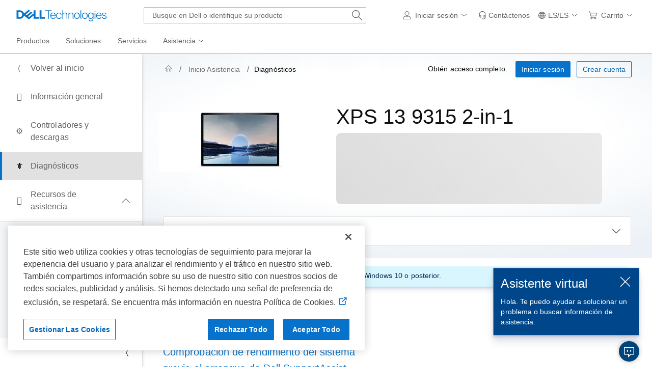

--- FILE ---
content_type: text/html; charset=utf-8
request_url: https://www.dell.com/support/product-details/es-es/product/xps-13-9315-2-in-1-laptop/diagnose
body_size: 29733
content:
<!DOCTYPE html>
<html lang="es-ES" data-placeholder-focus="false" class="pageFlicker">
<head>
    <meta charset="utf-8" />
    <meta http-equiv="X-UA-Compatible" content="IE=8; IE=Edge,chrome=1" />
    <meta name="viewport" content="width=device-width, initial-scale=1">
    <title>
    Asistencia para XPS 13 9315 2-in-1 | Diagnósticos | Dell España
    </title>
    

    <meta name="DESCRIPTION" content="Diagnostique un problema o haga una prueba de su equipo en su modelo Dell XPS 13 9315 2-in-1. Identifique y corrija los problemas comunes con los diagnósticos en el sitio web de Dell." />
    <meta name="supportappindex" content="222.901.200.000" />
    <meta name="keywords" content="XPS 13 9315 2-in-1, xps 13 9315 2 in 1 laptop, diagnosticar, diagnóstico, support assist, prueba, analizar, detectar problemas de hardware, diagnose, diagnostics, test, analyze, detect hardware problems" />
    <meta name="author" content="Dell ES" />
    <meta name="LANGUAGE" content="es" />
    <meta name="DOCUMENTCOUNTRYCODE" content="es" />
    <meta name="CUSTOMERSET" content="esbsdt1" />
    <meta name="SEGMENT" content="bsd" />
    <meta name="cms" content="FUEL" />
    <meta name="waapplicationname" content="esupport-productsupport-dep" />
    <meta name="waview" content="Detail" />
    <meta name="supportproductselected" content="xps-13-9315-2-in-1-laptop" />
    <meta name="generator" content="mse-responsive" />
            <meta name="robots" content="index, follow" />
            <link rel="canonical" href="https://www.dell.com/support/product-details/es-es/product/xps-13-9315-2-in-1-laptop/diagnose">
        <meta name="PAGENAME" content="es|es|esbsdt1|bsd|esupport-productsupport-dep|product" />
    
    
    <script type="text/javascript" nonce="NjM5MDQ5NjIyNzU5MzI1MzYy0">
        Dell = window.Dell || {};
        Dell.Metrics = Dell.Metrics || {};
        Dell.Metrics.sc = Dell.Metrics.sc || {}; Dell.OnlineUtils = Dell.OnlineUtils || {};
        Dell.OnlineUtils.AppSettings = Dell.OnlineUtils.AppSettings || {}; Dell.OnlineUtils.lwp = Dell.OnlineUtils.lwp || {};
        Dell.OnlineUtils.Lwp = { country: 'es', language: 'es', segment: 'bsd', customerset: 'esbsdt1', region: 'emea' };
        Dell.OnlineUtils.isAuth = 'False'; var accountInfoUrl = 'https://www.dell.com/support/mastheadux/account/v4/index', BeaconUrl = 'https://boomerang.dell.com/api/beacon', BoomerangUrl = 'https://www.dellcdn.com/support/staticcdn/external/js/boomerang/1.1/boomerang.min.js', emcCultureCode = 'en_US';
        !function (t, e, o, l, r) {
            t.Global = t.Global || {}, t.MySupport = t.MySupport || {}, t.MySupport.Modules = t.MySupport.Modules || {}, t.Global.Context = { c: e, l: o, s: l, cs: r }, t.Global.lwp = t.Global.Context
        }(window.Dell = window.Dell || {}, "es", "es", "bsd", "esbsdt1");
        var countryLocalizedSoit = true, searchAuth = 'False';
        var PS_alertUrl = 'https://www.dell.com/support/sitealerts/es-es/';
    </script>
    <link rel="preload" href="https://www.dellcdn.com/support/staticcdn/dds/prodsupp/css/2.49.0/dds.min.css" as="style"  crossorigin="anonymous" /><link rel="stylesheet" href="https://www.dellcdn.com/support/staticcdn/dds/prodsupp/css/2.49.0/dds.min.css"  crossorigin="anonymous" />
    <link rel="preload" href="https://www.dellcdn.com/support/staticcdn/dds/prodsupp/js/2.49.0/dds.min.js" as="script" nonce="NjM5MDQ5NjIyNzU5MzI1MzYy0" crossorigin="anonymous"/><script type="application/x-suppress" data-src="https://www.dellcdn.com/support/staticcdn/dds/prodsupp/js/2.49.0/dds.min.js" data-nonce="NjM5MDQ5NjIyNzU5MzI1MzYy0" crossorigin="anonymous"></script>
    <script type="application/x-suppress" data-src="https://www.dellcdn.com/support/search/bundle/autosuggest/v-1-0-22/js/masthead_autosuggestion.min.js" data-nonce="NjM5MDQ5NjIyNzU5MzI1MzYy0" crossorigin="anonymous"></script>
    
            <script data-src="https://www.dellcdn.com/support/product-details/bundle/js/v-1-0-522-991/product_globalscript.min.js" type="application/x-suppress" data-nonce="NjM5MDQ5NjIyNzU5MzI1MzYy0" crossorigin="anonymous"></script>
    
<link rel="preload" href="/xxZc3_ORd/6SxQTvY/63p/qSNJIAbw/5SYNpNbzN7bfhQa7S5/FXQ1K1RKBQ/TW/IMUj13SGAB" as="script" type="text/javascript" fetchpriority="low"></head>
<body id="top">
    <script async crossorigin="anonymous" type="text/javascript" src="https://www.dellcdn.com/boomerang/latest/boomerang-support-full.min.js" nonce="NjM5MDQ5NjIyNzU5MzI1MzYy0"></script>
    <div b-4cnqf1cuct id="site-wrapper" class="site-wrapper">
        <div b-4cnqf1cuct class="site-canvas site-canvas-mob mh-sim-canvas">
            


<!--wmm:ignore-->
    <style>@charset "UTF-8";.UMH .mh-cart.empty .icon:before{display:none}.UMH .mh-cart .icon:before{content:attr(mh-bubble-count)}@media only screen and (min-width:0){.UMH .mh-cart .icon{display:block}.UMH .mh-cart .icon:before{right:-3px;top:-2px}}.UMH .mh-cart-dropdown{border-bottom:1px solid #f9f9f9;box-sizing:border-box;z-index:100}.UMH .mh-cart-dropdown .dropdown-title{padding:16px 16px 0}.UMH .mh-cart-dropdown a{display:block;text-decoration:none}.UMH .mh-cart-empty{display:none}.UMH .mh-cart.empty .mh-cart-empty{display:block}.UMH .mh-cart.empty .mh-cart-loaded{display:none}.UMH .mh-cart-empty-label{border-bottom:1px solid #c8c9c7;padding-bottom:80px}.UMH .mh-cart-content .mh-ct-dd-cartInfo{color:#636363;line-height:20px}.UMH .mh-cart-content .mh-ct-dd-cartInfo>span{padding:0 16px}.UMH .mh-cart-content ul{list-style-type:none;margin:0;padding:0}.UMH .mh-cart-content a{color:#444}.UMH .mh-cart-list-item{padding:0 16px}.UMH .mh-cart-list-item a{border-bottom:1px solid #c8c9c7;color:#0e0e0e;line-height:20px;outline-width:0}.UMH .mh-cart-list-item .mh-ct-hp-subtotal-wrap .mh-cart-category-label{color:#0e0e0e;font-size:.875em}.UMH .mh-cart-list-item .mh-ct-hp-subtotal-wrap .mh-cart-subtotal{color:#0e0e0e}.UMH .mh-cart-list-item:last-child{align-items:center;display:flex;padding:0}.UMH .mh-cart-list-item:last-child a{border-bottom:none;color:#636363;width:100%}.UMH.user-is-tabbing .mh-cart-list-item a:focus{outline:1px solid #00468b}.UMH .mh-cart-subtotal{display:flex;justify-content:space-between}.UMH .mh-cart-category-label{font-size:.875em;line-height:20px}.UMH .mh-cart-category-label .mh-saved-carts-count{display:inline-block;margin-left:4px}.UMH .mh-saved-subtotal-label{font-size:.75em;line-height:20px}.UMH .mh-saved-subtotal-price{font-size:.75em;font-weight:700;text-align:right}@media only screen and (min-width:0){.UMH .mh-cart-dropdown{width:auto}.UMH .mh-cart-dropdown .mh-close{padding:16px}.UMH .mh-cart-dropdown h2.dropdown-title{display:none}.UMH .mh-cart-list-item a{padding:14px 0}.UMH .mh-cart-list-item:last-child a{padding:12px 16px}}@media only screen and (min-width:1024px){.UMH .mh-cart-dropdown{height:auto;width:256px}.UMH .mh-cart-dropdown h2.dropdown-title{display:block}.mh-cart-list-item a{padding:10px 0}.mh-cart-list-item:hover{background-color:#f0f0f0}.mh-cart-list-item:last-child a{padding:18px 16px}}.UMH .mh-close{display:flex;justify-content:flex-end}.UMH .mh-close a{display:inline-flex;height:15px;line-height:15px}.UMH .mh-close svg{height:15px;width:15px}@media only screen and (min-width:1024px){.UMH .mh-close{display:none}}.UMH .mh-contact{display:none}.UMH .mh-contact label{fill:#636363;color:#636363}.UMH .mh-contact>button>span:before{margin-right:6px}.UMH .mh-contact-nav>button>span:before{margin-right:9px}.UMH .menu-list-item>.mh-contact-btn,.UMH .mh-contact-icon .mh-flyout-wrapper>.mh-contact-btn{height:56px}.UMH .menu-list-item>.mh-contact-btn>span:before,.UMH .mh-contact-icon .mh-flyout-wrapper>.mh-contact-btn>span:before{background-image:url("data:image/svg+xml;charset=utf-8,%3Csvg width='16' height='16' viewBox='0 0 32 32' fill='none' xmlns='http://www.w3.org/2000/svg'%3E%3Cpath d='M16 0c-.138-.006-.3-.009-.463-.009-6.602 0-11.974 5.271-12.136 11.834v8.755h1.54v.34a4.26 4.26 0 0 0 4.26 4.26h2V14h-2a4.26 4.26 0 0 0-3.649 2.1l-.011.02v-4.28c.161-5.397 4.575-9.711 9.996-9.711.163 0 .326.004.487.012l-.023-.001c.168-.01.363-.016.561-.016 5.391 0 9.769 4.335 9.839 9.709v4.287A4.267 4.267 0 0 0 22.805 14h-2.004v11.18h2a4.26 4.26 0 0 0 3.649-2.1l.011-.02v3.42l-6.46 3.38h-2.94V28h-2.12v4h5.62l8-4.24v-16C28.434 5.231 23.111-.013 16.563-.013c-.198 0-.394.005-.59.014L16.001 0zM7.08 18.26v-.003a2.12 2.12 0 0 1 1.994-2.116h.006v6.9a2.121 2.121 0 0 1-2-2.117v-.004zm17.84 2.66v.003a2.12 2.12 0 0 1-1.994 2.116h-.006v-6.9c1.118.065 2 .988 2 2.117v.004z' fill='%23636363'/%3E%3C/svg%3E");background-position:50%;background-repeat:no-repeat;background-size:16px 16px;content:"";display:inline-block;height:16px;margin-right:4px;padding:4px;width:16px}@media only screen and (min-width:0){.UMH .mh-contact-icon.mh-contact-btn{height:auto!important}.UMH .mh-contact-icon.mh-contact-btn>span{align-items:center;display:flex}.UMH .mh-contact-icon.mh-contact-btn>span:before{margin-right:12px;position:relative}}@media only screen and (min-width:1024px){.UMH .mh-contact{display:block}}.UMH .flyoutOverlay{background:#000;content:"";cursor:pointer;display:none;height:calc(100vh - 58px);left:0;opacity:.5;position:fixed;width:100%;z-index:1000}.UMH .mh-utility-dwell-path{background-color:transparent;clip-path:polygon(100% 0,0 100%,100% 100%);display:none;left:-99%;position:absolute;top:0}.UMH .mh-utility-dwell-path:after,.UMH .mh-utility-dwell-path:before{display:none!important}.UMH .mh-flyout-wrapper{position:relative}.UMH .mh-flyout-wrapper>a[aria-expanded=true]{background:#f5f6f7}.UMH .mh-flyout-link{align-items:center;background-color:transparent;border:none;display:block;justify-content:center;padding:0;position:relative;text-decoration:none}.UMH .mh-flyout-link .icon{background:0 0;display:flex;position:relative}.UMH .mh-flyout-link .icon:before{background-color:#0672cb;border-radius:50%;color:#fff;display:block;font-size:.5em;font-weight:500;height:12px;line-height:12px;position:absolute;text-align:center;width:12px}.UMH .mh-flyout-link .label{font-size:.875em;padding:0}.UMH .mh-flyout-link:focus{outline-width:0}.UMH .mh-flyout-link~.flyout{background:#fff;border-radius:2px;box-shadow:0 4px 16px rgba(0,43,85,.12);box-sizing:border-box;height:auto;right:-1px;text-align:left;z-index:1001}.UMH .mh-flyout-link>span{align-items:center;cursor:pointer;height:100%;justify-content:center;width:100%}.UMH .mh-flyout-link>span:after{content:"";height:12px;top:40%;transition:transform .2s linear;width:12px}#mh-unified-footer.user-is-tabbing .mh-flyout-link:focus,.UMH.user-is-tabbing .mh-flyout-link:focus{box-shadow:0 0 0 1px #00468b}@media only screen and (min-width:0){.UMH .mh-top .right-column .mh-flyout-link:hover{border-bottom:2px solid #636363}.UMH .mh-flyout-link{height:58px;position:static;width:48px}.UMH .mh-flyout-link .icon svg{height:24px;width:24px}.UMH .mh-flyout-link>span{display:block;padding:17px 12px}.UMH .mh-flyout-link>span .label,.UMH .mh-flyout-link>span:after{display:none}.UMH .mh-flyout-link>span>span:not(.label){margin-right:0}.UMH .mh-flyout-link~.flyout{bottom:0;max-width:320px;overflow-x:hidden;overflow-y:auto;position:fixed;right:0;top:58px;transform:translateX(110%);transition:transform .3s ease-out;width:320px;will-change:transform}.UMH .mh-flyout-link:hover .UMH .mh-flyout-link~.flyout.hide{background:0 0}.UMH .mh-flyout-link:hover .UMH .mh-flyout-link~.flyout.hide>*{transform:translateX(0)}.UMH .mh-flyout-link.show~.flyoutOverlay,.UMH .mh-flyout-link[aria-expanded=true]~.flyoutOverlay{display:block}.UMH .mh-flyout-link.show~.flyout,.UMH .mh-flyout-link[aria-expanded=true]~.flyout{transform:translateX(0)}}@media only screen and (min-width:1024px){.UMH .mh-top .right-column .mh-flyout-link:hover{border-bottom:0}.UMH .mh-bottom .flyoutOverlay{position:absolute;top:var(--overlayTop)}.UMH .mh-bottom .utilityTop{top:58px}.UMH .mh-flyout-wrapper .mh-flyout-link{height:56px;padding:0 8px;width:auto}.UMH .mh-flyout-wrapper .mh-flyout-link .icon:before{right:-4px!important;top:-4px!important}.UMH .mh-flyout-wrapper .mh-flyout-link svg{height:16px;width:16px}.UMH .mh-flyout-wrapper .mh-flyout-link~.flyout{display:none;transition:none}.UMH .mh-flyout-wrapper .mh-flyout-link>span{display:flex;padding:0}.UMH .mh-flyout-wrapper .mh-flyout-link>span .label,.UMH .mh-flyout-wrapper .mh-flyout-link>span:after{display:block}.UMH .mh-flyout-wrapper .mh-flyout-link>span>span:not(.label){margin-right:8px}.UMH .mh-flyout-wrapper .mh-flyout-link[aria-expanded=true]~.flyoutOverlay{display:none}.UMH .mh-flyout-wrapper .mh-flyout-link[aria-expanded=true] span:after{transform:rotate(-180deg)}.UMH .mh-flyout-wrapper .mh-flyout-link[aria-expanded=true]~.flyout{border:1px solid #f9f9f9;bottom:auto;display:block;font-size:1em;height:auto;margin-top:0;max-width:none;min-height:50px;overflow-y:visible;position:absolute;top:auto;width:auto}}header#unified-masthead{font-size:16px!important}.UMH{background-color:#fff;border-bottom:2px solid #d2d2d2;display:flex;flex-direction:column;font-display:swap;font-family:Roboto,Arial,Helvetica,sans-serif;position:relative;width:100%;z-index:1000}.UMH,.UMH *,.UMH :after,.UMH :before{box-sizing:border-box}.UMH .mh-top{height:56px;justify-content:space-between;position:relative}.UMH .mh-top,.UMH .mh-top .left-column,.UMH .mh-top .right-column{align-items:center;display:flex}.UMH .mh-top .left-column{flex:1}.UMH .mh-top .left-column .mh-mobile-nav-toggle{-webkit-tap-highlight-color:transparent;align-items:center;background-color:transparent;border-radius:0;border-width:0;cursor:pointer;display:flex;justify-content:center;padding:18px 14px}.UMH .mh-top .left-column .mh-mobile-nav-toggle.mh-nav-open,.UMH .mh-top .left-column .mh-mobile-nav-toggle.open,.UMH .mh-top .left-column .mh-mobile-nav-toggle:hover{background:#f0f0f0;border-bottom:2px solid #636363}.UMH .mh-top .left-column .mh-mobile-nav-toggle:hover{margin-bottom:-2px}.UMH .mh-top .left-column .mh-mobile-nav-toggle.open:hover{margin-bottom:0}.UMH .mh-top .left-column .mh-mobile-nav-toggle .mh-nav-menu-icon{border:none;cursor:pointer;display:flex;height:20px;position:relative;transform:rotate(0);transition:transform .5s ease-in-out;width:20px;will-change:transform}.UMH .mh-top .left-column .mh-mobile-nav-toggle .mh-nav-menu-icon span{background:#636363;border-radius:2px;display:block;height:2px;left:0;opacity:1;position:absolute;transform:rotate(0);transition:transform .25s ease-in-out;width:100%}.UMH .mh-top .left-column .mh-mobile-nav-toggle .mh-nav-menu-icon span:first-child{top:0}.UMH .mh-top .left-column .mh-mobile-nav-toggle .mh-nav-menu-icon span:nth-child(2),.UMH .mh-top .left-column .mh-mobile-nav-toggle .mh-nav-menu-icon span:nth-child(3){top:8px}.UMH .mh-top .left-column .mh-mobile-nav-toggle .mh-nav-menu-icon span:nth-child(4){top:16px}.UMH .mh-top .left-column .mh-mobile-nav-toggle.open .mh-nav-menu-icon span:first-child{left:50%;top:10px;width:0}.UMH .mh-top .left-column .mh-mobile-nav-toggle.open .mh-nav-menu-icon span:nth-child(2){left:-12.5%;transform:rotate(45deg);width:125%}.UMH .mh-top .left-column .mh-mobile-nav-toggle.open .mh-nav-menu-icon span:nth-child(3){left:-12.5%;transform:rotate(-45deg);width:125%}.UMH .mh-top .left-column .mh-mobile-nav-toggle.open .mh-nav-menu-icon span:nth-child(4){left:50%;top:10px;width:0}.UMH .mh-top .left-column .mh-header-wrapper{display:flex;flex:1}.UMH .mh-top .left-column .mh-logo a{display:flex;padding:8px}.UMH .mh-top .left-column .mh-logo a:focus{outline:1px solid #00468b}.UMH .mh-top .left-column .mh-logo a.dellLogoWrapper svg{fill:#0477cf}.UMH .mh-top .center-column{justify-content:space-evenly;position:absolute;top:calc(100% + 8px);width:100%}.UMH .mh-top .right-column{display:flex}.UMH .mh-top .right-column .country-selector,.UMH .mh-top .right-column .language-switcher-compact-model{display:none}.UMH .mh-top .dropdown-title{color:#636363;font-size:1em;font-weight:700;line-height:24px;margin:0 0 16px}.UMH>*{font-display:swap;font-family:Roboto,Arial,Helvetica,sans-serif}.UMH .mh-overlay-background{background-color:rgba(0,0,0,.7);display:none;height:100%;position:absolute;width:100%;z-index:999}.UMH .mh-overlay-background.show{display:block}.UMH .skip-nav-link{align-items:center;background:#0063b8;border-radius:2px;color:#fff;display:flex;flex:none;font-size:1em;font-weight:500;justify-content:center;line-height:24px;margin:10px 0 0 10px;opacity:0;padding:12px 16px;position:absolute;text-decoration:none;transform:translateY(-150%);z-index:1000}.UMH .skip-nav-link:focus{border:2px solid #fff;opacity:1;outline:1px solid #00468b;outline-offset:0;transform:translateY(0)}.mh-ele-fixed-pos{position:fixed!important;top:0}@media only screen and (min-width:0){.UMH{padding-top:0}.UMH .mh-top{height:58px}.UMH .mh-top .left-column .mh-mobile-nav-toggle{margin-left:4px}.UMH .mh-top .left-column .mh-logo{padding:0}.UMH .mh-top .left-column .mh-logo a.delltechLogoWrapper{padding:20px 12px}.UMH .mh-top .left-column .mh-logo a{padding:9px 12px}.UMH .mh-bottom.non-commerce{height:0}.UMH .mh-bottom{height:68px}.UMH .right-column{margin-right:4px}.UMH[data-state=mobile-expanded]{position:fixed;top:0}.UMH[data-state=mobile-expanded] .mh-search{z-index:-1}.UMH[data-state=mobile-expanded] .mh-bottom>.flyoutOverlay{display:block}.UMH[data-state=mobile-expanded] .mh-nav{transform:translateX(0)}.UMH[data-state=mobile-expanded] .mh-nav .divider{padding:16px}.UMH[data-state=mobile-expanded] .mh-nav nav>ul{position:fixed}.UMH[data-state=mobile-expanded] .mh-nav .divider:before{border-bottom:1px solid #c8c9c7;content:"";display:block;width:100%}.UMH[data-state=mobile-expanded] .mh-nav .mob-country-selector{display:flex!important}.UMH[data-state=mobile-expanded] .mh-nav .mob-country-selector .country-selector{display:flex}.UMH[data-state=mobile-expanded] .mh-nav .mob-country-selector .flyout{display:none}}@media only screen and (min-width:768px){.UMH .mh-top .left-column .mh-logo a.delltechLogoWrapper{padding:16px 12px 18px}.UMH .mh-top .left-column .mh-logo a.delltechLogoWrapper svg.dellTechLogo{enable-background:new 0 0 1017 132;height:23px;width:182px}.UMH .mh-top .left-column .mh-logo a.delltechLogoWrapper svg.dellTechLogo path{fill:#0076ce}.UMH .mh-bottom{height:0;width:100%}}@media only screen and (min-width:1024px){.UMH{padding-top:2px}.UMH .mh-top{height:auto;margin:0 24px}.UMH .mh-top .left-column .mh-logo{padding:0}.UMH .mh-top .left-column .mh-logo a.delltechLogoWrapper{align-items:center;height:56px;padding:0 6px}.UMH .mh-top .left-column .mh-logo a.delltechLogoWrapper svg.dellTechLogo{height:23px;padding:0;width:182px}.UMH .mh-top .left-column .mh-mobile-nav-toggle{display:none}.UMH .mh-top .right-column{justify-content:flex-end;margin-right:0}.UMH .mh-top .right-column .label{color:#636363;font-size:.875em;font-weight:400;line-height:20px;margin-bottom:0;padding:0;text-transform:none}.UMH .mh-top .right-column .mh-label{color:#636363;font-size:1em;font-weight:400;line-height:20px;text-transform:none}.UMH .mh-top .right-column .mh-flyout-link:hover .label{color:#0e0e0e}.UMH .mh-top .right-column .mh-flyout-link .icon{height:16px;width:16px}.UMH .mh-top .right-column .mh-contact-dropdown .mh-contact-list-item .mh-contact-flyout-icon{padding-right:0}.UMH .mh-top .right-column .mh-contact-dropdown .mh-contact-list-item .label{display:inline-block;font-size:.875em;margin-left:14px}.UMH .mh-top .right-column .country-selector,.UMH .mh-top .right-column .language-switcher-compact-model{display:block}.UMH .mh-bottom{display:block;height:auto;max-height:70px}.UMH .mh-bottom.non-commerce{height:46px}}.mh-nav .mh-menu-chevron.left{background-position:50%;height:20px;margin-right:6px;transform:rotate(180deg);width:20px}.mh-nav nav .child-nav>button:after{content:"";display:block;padding:15px;position:absolute;right:0}.mh-nav nav a,.mh-nav nav button{word-wrap:break-word;color:#636363;display:flex;font-size:1em;justify-content:flex-start;text-decoration:none}.mh-nav nav button{background-color:transparent;border:0;cursor:pointer;padding:0;text-align:left}.mh-nav nav ul{list-style-type:none;margin:0;padding:0}.mh-nav nav li{-webkit-tap-highlight-color:transparent;cursor:pointer;font-weight:400}.mh-nav nav li a:focus,.mh-nav nav li button:focus{outline:1px solid #00468b}.mh-nav nav ul.sub-nav{background-color:#fff;top:46px;z-index:1001}.mh-nav nav ul.sub-nav li>ul.sub-nav{background-color:#f0f0f0}.mh-nav nav ul.sub-nav li>ul.sub-nav li>ul.sub-nav{background-color:#e0e1e2}.mh-nav nav ul.sub-nav .mh-hide-mob-links{display:none}.mh-nav .deals-menu>button.mh-hide{display:block!important}.mh-nav .mh-top-nav{display:flex;justify-content:space-between;width:100%}@media only screen and (min-width:0){.mh-nav{background-color:#fff;box-shadow:0 3px 8px rgba(0,43,85,.12);height:calc(100% - 58px);position:fixed;transform:translateX(-110%);transition:transform .3s ease-out;width:320px;will-change:transform;z-index:1001}.mh-nav,.mh-nav nav,.mh-nav nav>ul{overflow-x:hidden}.mh-nav nav>ul{height:100%;overflow-y:auto;padding-top:48px;width:320px}.mh-nav nav>ul>li:hover{background:#f5f6f7}.mh-nav nav>ul>li.divider:hover{background:0 0}.mh-nav nav>ul>li>a>span{word-wrap:break-word;padding-right:20px}.mh-nav nav>ul>li[aria-expanded=true]>.sub-nav,.mh-nav nav>ul>li[aria-expanded=true]>.sub-nav>li{pointer-events:auto}.mh-nav nav>ul>li[aria-expanded=true]>.sub-nav>li:hover{background:#f0f0f0}.mh-nav nav>ul>li[aria-expanded=true]>.sub-nav>li:not(.child-nav) a,.mh-nav nav>ul>li[aria-expanded=true]>.sub-nav>li[aria-expanded=true]>.sub-nav,.mh-nav nav>ul>li[aria-expanded=true]>.sub-nav>li[aria-expanded=true]>.sub-nav>li{pointer-events:auto}.mh-nav nav>ul>li[aria-expanded=true]>.sub-nav>li[aria-expanded=true]>.sub-nav>li:hover{background:#e0e1e2}.mh-nav nav>ul>li[aria-expanded=true]>.sub-nav>li[aria-expanded=true]>.sub-nav>li:not(.child-nav) a,.mh-nav nav>ul>li[aria-expanded=true]>.sub-nav>li[aria-expanded=true]>.sub-nav>li[aria-expanded=true]>.sub-nav,.mh-nav nav>ul>li[aria-expanded=true]>.sub-nav>li[aria-expanded=true]>.sub-nav>li[aria-expanded=true]>.sub-nav>li,.mh-nav nav>ul>li[aria-expanded=true]>.sub-nav>li[aria-expanded=true]>.sub-nav>li[aria-expanded=true]>.sub-nav>li a{pointer-events:auto}.mh-nav nav>ul>li>.sub-nav,.mh-nav nav>ul>li>.sub-nav>li{pointer-events:none}.mh-nav nav>ul>li>.sub-nav>li a{word-wrap:break-word;padding-right:20px;pointer-events:none}.mh-nav nav>ul>li>.sub-nav>li a.dell-chat-link-setup{padding-right:0}.mh-nav nav>ul>li>.sub-nav>li a,.mh-nav nav>ul>li>.sub-nav>li li,.mh-nav nav>ul>li>.sub-nav>li ul{pointer-events:none}.mh-nav nav>ul>li>.sub-nav>li[aria-expanded=true]>.sub-nav-wrapper>.sub-nav,.mh-nav nav>ul>li>.sub-nav>li[aria-expanded=true]>.sub-nav-wrapper>.sub-nav a{pointer-events:auto}.mh-nav nav a,.mh-nav nav button{font-size:1em}.mh-nav nav .menu-list-item .nav-title{color:#0e0e0e;font-weight:600}.mh-nav nav ul{display:block;flex-direction:column}.mh-nav nav ul li{align-items:center;display:block;padding:13px 16px}.mh-nav nav ul li[aria-expanded=true] .country-list-container>li[aria-expanded=true]>.sub-nav-wrapper>.sub-nav,.mh-nav nav ul li[aria-expanded=true]>.sub-nav{display:flex!important;transform:translateZ(0);transition:transform .3s ease-out,visibility .1s ease-out;visibility:visible}.mh-nav nav ul li .chevron-csel-mob{float:right;transform:scale(1.89) rotate(-90deg)}.mh-nav nav ul li.mh-back-list-item{display:flex}.mh-nav nav ul li.mh-back-list-item .mh-back-button{align-items:center;background:0 0;border:none;display:inline-flex;justify-content:flex-start;width:100%}.mh-nav nav ul li ul.sub-nav{height:100%;left:0;overflow-x:hidden;overflow-y:auto;position:fixed;top:0;transform:translate3d(100%,0,0);transition:transform .3s ease-out,visibility .4s ease-out;visibility:hidden;width:320px;will-change:transform}.mh-nav nav ul li ul.sub-nav .mh-hide-mob-links{display:flex}.mh-nav nav ul li ul.sub-nav .mh-mastheadTitle{color:#0e0e0e;font-weight:600}.mh-nav nav ul li:not(.child-nav){display:block}.mh-nav nav .mh-hide-mob-links,.mh-nav nav .mob-country-selector,.mh-nav nav .mob-language-switcher{display:flex}.mh-nav nav .child-nav>a,.mh-nav nav button{position:relative}.mh-nav nav a,.mh-nav nav button{display:block;width:100%}.mh-nav nav .child-nav>button:after{top:0}}@media only screen and (min-width:1024px){.mh-nav{background-color:transparent;box-shadow:none;font-size:1em;transform:none;transition:all 0s ease 0s;width:100%;will-change:unset;z-index:auto}.mh-nav,.mh-nav nav{height:auto;overflow-x:visible;position:relative}.mh-nav nav{display:inline-block;padding:0 16px}.mh-nav nav>ul{height:auto;overflow-x:visible;overflow-y:visible;position:static}.mh-nav nav>ul>li .sub-nav,.mh-nav nav>ul>li .sub-nav>li,.mh-nav nav>ul>li .sub-nav>li a,.mh-nav nav>ul>li .sub-nav>li li,.mh-nav nav>ul>li .sub-nav>li ul{pointer-events:auto}.mh-nav nav a,.mh-nav nav button{font-size:.875em}.mh-nav nav>ul>li:focus{outline:1px solid #00468b}.mh-nav nav>ul>li>a>span{word-wrap:break-word;padding-right:0}.mh-nav nav>ul>li:active{box-shadow:inset 0 -2px 0 #1d73c2}.mh-nav nav>ul>li.uActived,.mh-nav nav>ul>li:hover{background:#f5f6f7;box-shadow:inset 0 -2px 0 #707070}.mh-nav nav>ul>li.uActived.child-nav .mh-top-nav-button span:after,.mh-nav nav>ul>li:hover.child-nav .mh-top-nav-button span:after{transform:rotate(-180deg)}.mh-nav nav>ul>li.uActived>.uActived>li:hover,.mh-nav nav>ul>li.uActived>ul.sub-nav>li:hover,.mh-nav nav>ul>li:hover>.uActived>li:hover,.mh-nav nav>ul>li:hover>ul.sub-nav>li:hover{background:#f0f0f0}.mh-nav nav>ul>li.uActived>.uActived>li:hover>.uActived,.mh-nav nav>ul>li.uActived>.uActived>li:hover>ul.sub-nav,.mh-nav nav>ul>li.uActived>ul.sub-nav>li:hover>.uActived,.mh-nav nav>ul>li.uActived>ul.sub-nav>li:hover>ul.sub-nav,.mh-nav nav>ul>li:hover>.uActived>li:hover>.uActived,.mh-nav nav>ul>li:hover>.uActived>li:hover>ul.sub-nav,.mh-nav nav>ul>li:hover>ul.sub-nav>li:hover>.uActived,.mh-nav nav>ul>li:hover>ul.sub-nav>li:hover>ul.sub-nav{display:flex}.mh-nav nav>ul>li.uActived>.uActived>li:hover>.uActived li:hover,.mh-nav nav>ul>li.uActived>.uActived>li:hover>ul.sub-nav li:hover,.mh-nav nav>ul>li.uActived>ul.sub-nav>li:hover>.uActived li:hover,.mh-nav nav>ul>li.uActived>ul.sub-nav>li:hover>ul.sub-nav li:hover,.mh-nav nav>ul>li:hover>.uActived>li:hover>.uActived li:hover,.mh-nav nav>ul>li:hover>.uActived>li:hover>ul.sub-nav li:hover,.mh-nav nav>ul>li:hover>ul.sub-nav>li:hover>.uActived li:hover,.mh-nav nav>ul>li:hover>ul.sub-nav>li:hover>ul.sub-nav li:hover{background:#e0e1e2}.mh-nav nav>ul>li.uActived>.uActived>li:hover>.uActived li:hover>.uActived,.mh-nav nav>ul>li.uActived>.uActived>li:hover>.uActived li:hover>ul.sub-nav,.mh-nav nav>ul>li.uActived>.uActived>li:hover>ul.sub-nav li:hover>.uActived,.mh-nav nav>ul>li.uActived>.uActived>li:hover>ul.sub-nav li:hover>ul.sub-nav,.mh-nav nav>ul>li.uActived>ul.sub-nav>li:hover>.uActived li:hover>.uActived,.mh-nav nav>ul>li.uActived>ul.sub-nav>li:hover>.uActived li:hover>ul.sub-nav,.mh-nav nav>ul>li.uActived>ul.sub-nav>li:hover>ul.sub-nav li:hover>.uActived,.mh-nav nav>ul>li.uActived>ul.sub-nav>li:hover>ul.sub-nav li:hover>ul.sub-nav,.mh-nav nav>ul>li:hover>.uActived>li:hover>.uActived li:hover>.uActived,.mh-nav nav>ul>li:hover>.uActived>li:hover>.uActived li:hover>ul.sub-nav,.mh-nav nav>ul>li:hover>.uActived>li:hover>ul.sub-nav li:hover>.uActived,.mh-nav nav>ul>li:hover>.uActived>li:hover>ul.sub-nav li:hover>ul.sub-nav,.mh-nav nav>ul>li:hover>ul.sub-nav>li:hover>.uActived li:hover>.uActived,.mh-nav nav>ul>li:hover>ul.sub-nav>li:hover>.uActived li:hover>ul.sub-nav,.mh-nav nav>ul>li:hover>ul.sub-nav>li:hover>ul.sub-nav li:hover>.uActived,.mh-nav nav>ul>li:hover>ul.sub-nav>li:hover>ul.sub-nav li:hover>ul.sub-nav{display:flex}.mh-nav nav>ul>li.uActived>.uActived>li:hover>.uActived li:hover>.uActived li:hover,.mh-nav nav>ul>li.uActived>.uActived>li:hover>.uActived li:hover>ul.sub-nav li:hover,.mh-nav nav>ul>li.uActived>.uActived>li:hover>ul.sub-nav li:hover>.uActived li:hover,.mh-nav nav>ul>li.uActived>.uActived>li:hover>ul.sub-nav li:hover>ul.sub-nav li:hover,.mh-nav nav>ul>li.uActived>ul.sub-nav>li:hover>.uActived li:hover>.uActived li:hover,.mh-nav nav>ul>li.uActived>ul.sub-nav>li:hover>.uActived li:hover>ul.sub-nav li:hover,.mh-nav nav>ul>li.uActived>ul.sub-nav>li:hover>ul.sub-nav li:hover>.uActived li:hover,.mh-nav nav>ul>li.uActived>ul.sub-nav>li:hover>ul.sub-nav li:hover>ul.sub-nav li:hover,.mh-nav nav>ul>li:hover>.uActived>li:hover>.uActived li:hover>.uActived li:hover,.mh-nav nav>ul>li:hover>.uActived>li:hover>.uActived li:hover>ul.sub-nav li:hover,.mh-nav nav>ul>li:hover>.uActived>li:hover>ul.sub-nav li:hover>.uActived li:hover,.mh-nav nav>ul>li:hover>.uActived>li:hover>ul.sub-nav li:hover>ul.sub-nav li:hover,.mh-nav nav>ul>li:hover>ul.sub-nav>li:hover>.uActived li:hover>.uActived li:hover,.mh-nav nav>ul>li:hover>ul.sub-nav>li:hover>.uActived li:hover>ul.sub-nav li:hover,.mh-nav nav>ul>li:hover>ul.sub-nav>li:hover>ul.sub-nav li:hover>.uActived li:hover,.mh-nav nav>ul>li:hover>ul.sub-nav>li:hover>ul.sub-nav li:hover>ul.sub-nav li:hover{background:#d2d2d2}.mh-nav nav>ul>li.uActived>.uActived li.cta-link,.mh-nav nav>ul>li.uActived>ul.sub-nav li.cta-link,.mh-nav nav>ul>li:hover>.uActived li.cta-link,.mh-nav nav>ul>li:hover>ul.sub-nav li.cta-link{align-items:center;box-shadow:inset 0 1px 0 #c4c4c4;height:30px}.mh-nav nav>ul>li.uActived>.uActived .additional-nav-item,.mh-nav nav>ul>li.uActived>ul.sub-nav .additional-nav-item,.mh-nav nav>ul>li:hover>.uActived .additional-nav-item,.mh-nav nav>ul>li:hover>ul.sub-nav .additional-nav-item{background:#ebf1f6}.mh-nav nav ul li{align-items:stretch;padding:0}.mh-nav nav ul li ul.sub-nav{border:1px solid #c4c4c4;display:none;flex-direction:column;height:auto;left:auto;margin:0;overflow:visible;padding:0;position:absolute;top:var(--subNavTop);transform:none;visibility:visible;width:242px}.mh-nav nav ul li ul.sub-nav li{display:flex;padding:0}.mh-nav nav ul li ul.sub-nav li a,.mh-nav nav ul li ul.sub-nav li button{display:inline-block;padding:12px 22px 12px 16px;width:100%}.mh-nav nav ul li ul.sub-nav li.mh-back-list-item{display:none}.mh-nav nav ul li ul.sub-nav li>ul.sub-nav,.mh-nav nav ul li ul.sub-nav li>ul.sub-nav li>ul.sub-nav{left:240px;top:0}.mh-nav nav .mh-hide-mob-links{display:none!important}.mh-nav nav .mob-country-selector,.mh-nav nav .mob-language-switcher{display:none}.mh-nav nav .child-nav>button:after{top:12px}.mh-nav ul.mh-top-menu-nav{display:flex;flex-direction:row;height:100%;list-style-type:none;margin:0;padding:0;width:auto}.mh-nav ul.mh-top-menu-nav .mh-top-menu.child-nav>.mh-top-nav-button :after{content:"";display:block;height:20px;padding:0;position:absolute;right:15px;top:12px;transition:transform .3s cubic-bezier(0,.52,0,1);width:20px}.mh-nav ul.mh-top-menu-nav>.child-nav>button:after{display:none}.mh-nav ul.mh-top-menu-nav>li:hover>ul.sub-nav{display:flex}.mh-nav ul.mh-top-menu-nav li.uActived>ul.sub-nav{display:flex;transition-delay:.3s;visibility:visible!important}.mh-nav ul.mh-top-menu-nav button[aria-expanded=true]~ul.sub-nav{display:block}.mh-nav .mh-top-nav-button{align-items:center;background-color:transparent;border:none;cursor:pointer;display:flex;font-family:Roboto,Arial,Helvetica,sans-serif;justify-content:center;line-height:20px;padding:12px 36px 14px 16px;position:relative}.mh-nav .mh-top-nav-no-child{padding:12px 16px 14px}.premier-cta{align-items:center;display:flex}.premier-cta:hover{background:#f5f6f7}.premier-cta a{-webkit-tap-highlight-color:transparent;font-weight:700}.premier-cta a:active{box-shadow:inset 0 -2px 0 #1d73c2}.premier-cta a:focus{outline:1px solid #00468b}.premier-cta .blue-stripe{background-color:#0672cb;height:10px;margin-right:12px;width:40px}.mob-premier-cta{display:none}}@media screen and (min-width:0) and (max-width:1023px){.premier-cta{display:none}.mob-premier-cta{color:#636363;display:block;font-weight:700;letter-spacing:.5px;line-height:24px}}.UMH .mh-myaccount.auth .icon:before{content:"✓";font-weight:900;transform:rotate(10deg)}.UMH .mh-myaccount.auth .icon.green:before{background-color:#6ea204}.UMH .mh-myaccount.auth .icon.yellow:before{background-color:orange}.UMH .mh-myaccount.auth .icon.black:before{background-color:#000}.UMH .mh-myaccount.auth .icon.orange:before{background-color:orange}.UMH .mh-myaccount .mh-myaccount-btn .label{max-width:120px;overflow:hidden;text-overflow:ellipsis;white-space:nowrap}@media only screen and (min-width:0){.UMH .mh-myaccount .mh-myaccount-btn .icon:before{right:0;top:-2px}}.mh-myaccount-dropdown-wrap{color:#636363}.mh-myaccount-dropdown-wrap .dropdown-title{margin:0!important}.mh-myaccount-dropdown-wrap ul{margin:0;padding:0}.mh-myaccount-dropdown-wrap ul li{list-style:none}.mh-myaccount-dropdown-wrap a{outline:0;text-decoration:none}.mh-myaccount-auth-dropdown{display:none}.auth .mh-myaccount-auth-dropdown{display:block}.auth .mh-myaccount-unauth-dropdown{display:none}.auth .twocolumn .mh-ma-dd-tc-unauth{display:none}.auth .twocolumn .mh-ma-dd-tc-auth,.twocolumn .mh-ma-dd-tc-unauth{display:block}.twocolumn .mh-ma-dd-tc-auth{display:none}.twocolumn .mh-my-accnt-two-col-ctas .mh-myaccount-ctas a{display:block;width:100%}.twocolumn .mh-my-accnt-two-col-ctas .mh-myaccount-ctas .mh-btn{margin-top:16px}.mh-myaccount-unauth-dropdown{padding:16px}.mh-myaccount-unauth-dropdown ul li{list-style:disc;margin-left:14px;padding:0}.mh-myaccount-unauth-dropdown .dropdown-subtitle{margin:10px 0}.mh-myaccount-unauth-dropdown .mh-myaccount-ctas a{display:block;width:100%}.mh-myaccount-unauth-dropdown .mh-myaccount-ctas .mh-btn{margin-top:16px}.mh-myaccount-unauth-dropdown .mh-myaccount-additional-options{background-color:#f5f6f7;margin:0 -16px -16px;padding:0 16px 16px}.mh-myaccount-unauth-dropdown .mh-myaccount-additional-options .dropdown-subtitle{margin-top:16px;padding-top:16px}.mh-myaccount-unauth-dropdown .mh-myaccount-additional-options ul li{list-style:none;margin-left:0;padding-bottom:8px}.mh-myaccount-unauth-dropdown .mh-myaccount-additional-options a{color:#0672cb;outline-width:0}.mh-myaccount-dropdown-two-col{padding:16px}.mh-myaccount-auth-dropdown{padding:16px 16px 0}.mh-myaccount-auth-wrapper{display:flex}.mh-myaccount-auth-wrapper .mh-ma-col-2 ul li a,.mh-myaccount-auth-wrapper .mh-myaccount-first-column ul li a{margin:0 0 0 -16px;padding:10px 16px 10px 32px}.mh-myaccount-auth-wrapper>div ul li a{color:#636363;display:block;position:relative}.mh-myaccount-auth-wrapper>div ul li a:hover{background-color:#f0f0f0;color:#0e0e0e}.mh-myaccount-auth-wrapper>div ul li a .current{color:#0e0e0e}.mh-myaccount-auth-wrapper>div ul li .current:before{background-color:#007db8;border-radius:50%;content:"";display:inline-block;height:8px;left:15px;position:absolute;top:15px;width:8px}.auth-signout{box-sizing:border-box}.auth-signout .mh-btn{width:100%}.mh-myaccount-additional-options>ul li>a:focus-visible,.mh-myaccount-label-list li>a:focus-visible{box-shadow:0 0 0 1px #00468b}@media only screen and (min-width:0){.mh-flyout-link~.flyout>*{height:auto}.mh-myaccount-dropdown-wrap{display:none;font-size:1em;line-height:24px}.mh-myaccount-dropdown-wrap .dropdown-title-container .dropdown-title{padding:12px 0}.mh-myaccount-dropdown-wrap .mh-close{padding:16px 16px 0}.mh-myaccount-auth-dropdown,.mh-myaccount-dropdown-two-col,.mh-myaccount-unauth-dropdown{width:320px}.mh-myaccount-auth-wrapper{flex-direction:column}.mh-myaccount-auth-wrapper .mh-ma-col-2,.mh-myaccount-auth-wrapper .mh-myaccount-first-column{border-right:0}.mh-myaccount-auth-wrapper .mh-ma-col-2 .dropdown-title,.mh-myaccount-auth-wrapper .mh-myaccount-first-column .dropdown-title{padding:12px 0}.mh-myaccount-auth-wrapper>div ul li a{padding:12px 16px}.mh-myaccount-auth-dropdown .dropdown-title-container,.mh-myaccount-dropdown-two-col .dropdown-title-container{border-bottom:0}.auth-signout{padding:16px 0}}@media only screen and (min-width:1024px){.mh-flyout-link~.flyout>*{height:auto}.UMH .mh-top .mh-myaccount-dropdown-wrap .dropdown-title{font-size:1.142857em}.mh-myaccount-dropdown-wrap{display:block;font-size:.875em;font-weight:400;line-height:20px}.mh-myaccount-dropdown-wrap a[role=button]{font-size:1em}.mh-myaccount-dropdown-wrap .dropdown-title-container .dropdown-title{padding:0 0 16px}.mh-myaccount-unauth-dropdown{width:314px}.auth .mh-myaccount-auth-dropdown{width:100%}.auth .mh-myaccount-auth-dropdown .dropdown-title-container{border-bottom:1px solid #b6b6b6}.mh-myaccount-dropdown-two-col{width:513px}.mh-myaccount-dropdown-two-col .dropdown-title-container{border-bottom:1px solid #b6b6b6}.mh-myaccount-auth-wrapper{flex-direction:row;justify-content:space-between}.mh-myaccount-auth-wrapper .mh-myaccount-left-wrapper{border-right:1px solid #c8c9c7}.mh-myaccount-auth-wrapper>div{width:256.5px}.mh-myaccount-auth-wrapper>div ul li a{padding:10px 16px}.mh-myaccount-auth-dropdown.mh-myaccount-auth-dropdown-extra-wide{width:100%}.auth-signout,.mh-my-accnt-two-col-ctas{border-left:1px solid #c8c9c7;float:right;padding:16px 0 16px 16px;width:241.5px}.auth-signout{border-left:0}.mh-my-accnt-two-col-ctas{padding-top:0}.mh-my-accnt-two-col-ctas .auth-signout{padding-bottom:0}}.UMH .mh-search{align-items:center;border-radius:2px;height:48px;max-width:612px}.UMH .mh-search .searchOverlay{top:106px}.UMH .mh-search .srchZeroOpacity{opacity:0}.UMH .mh-search .mh-show-overlay~.searchOverlay{display:block}.UMH #mh-global-portal~.mh-top .mh-search .searchOverlay{top:146px}.UMH #mh-global-portal~.mh-search-only-mobile{top:98px}.UMH #mh-global-portal~.mh-search-only-mobile .searchOverlay{top:166px}.UMH .mh-search-input{background-color:#fff;border:1px solid #b6b6b6;border-radius:2px;box-sizing:border-box;color:#0e0e0e;font-weight:400;outline:0;padding:5px 98px 5px 16px;width:100%}.UMH .mh-search-input:focus{box-shadow:0 0 0 2px #fff,0 0 0 3px #00468b}.UMH .mh-search-input{-webkit-appearance:none;-webkit-border-radius:2px}.UMH input.mh-search-input:-moz-placeholder-shown,.UMH input.mh-search-input::-moz-placeholder{color:#6e6e6e;font-family:Roboto,Arial,Helvetica,sans-serif;font-style:normal}.UMH input.mh-search-input::placeholder,.UMH input.mh-search-input:placeholder-shown{color:#6e6e6e;font-family:Roboto,Arial,Helvetica,sans-serif;font-style:normal}.UMH input.mh-search-input[type=search]::-webkit-search-cancel-button,.UMH input.mh-search-input[type=search]::-webkit-search-decoration,.UMH input.mh-search-input[type=search]::-webkit-search-results-button,.UMH input.mh-search-input[type=search]::-webkit-search-results-decoration{display:none}.UMH input.mh-search-input[type=search]::-ms-clear,.UMH input.mh-search-input[type=search]::-ms-reveal{display:none;height:0;width:0}.UMH .mh-search-btns{align-items:center;background-position:50%;background-repeat:no-repeat;display:flex;height:48px;position:absolute;right:16px}.UMH .mh-search-btns button{cursor:pointer}.UMH .mh-search-cancel-label{background-color:transparent;border:none;color:#636363;cursor:pointer;display:none;height:48px;position:relative;right:-30%;width:46px}.UMH .mh-search-cancel-label:focus,.UMH .mh-search-cancel-label:hover{background-color:#d9f5fd;border-radius:2px}.UMH .mh-search-cancel-label:focus{box-shadow:2px 2px 0 #fff}.UMH .mh-search-cancel-label:active{background-color:#94dcf7}.UMH .mh-search-btn{outline-width:0;width:46px}.UMH .mh-search-btn:active,.UMH .mh-search-btn:focus,.UMH .mh-search-btn:hover{border-radius:2px}.UMH .mh-search-btn:focus{background-color:#fff}.UMH .mh-search-btn:active,.UMH .mh-search-btn:hover{background-color:#f5f6f7}.UMH .mh-search-cancel{background-color:transparent;border:none;display:none;right:0;top:9px}.UMH .mh-search-submit{background-color:transparent;border:none;margin-right:1px}.UMH .mh-search-input::-ms-clear{display:none}@media only screen and (min-width:0){.UMH .mh-search{left:0;position:relative;width:100%}.UMH .mh-search .searchOverlay{top:124px}.UMH .mh-search-only-mobile{display:flex}.UMH .mh-search-only-deskTop{display:none}.UMH .mh-search-only-mobile{height:68px;position:absolute;top:58px;width:100%}.UMH .mh-search-input{font-size:1em;height:48px;line-height:24px;margin:0 16px;transition:width .2s cubic-bezier(0,.52,0,1)}.UMH .mh-search-btn{height:46px;width:44px}.UMH .mh-search-transform .mh-search-btns{margin:0;right:56px}.UMH .mh-search-transform .mh-search-cancel-label{display:block;right:2px}.UMH .mh-search-cancel{right:30px}.UMH .mh-search-temp-wrapper{display:flex;left:0;position:absolute;top:66px;width:100%}}@media only screen and (min-width:768px){.UMH .mh-search .searchOverlay{top:60px}.UMH .mh-search-only-deskTop{display:flex;flex:1}.UMH .mh-search-only-mobile{display:none}.UMH .mh-search{flex:1;left:0;margin:0 64px;position:relative;top:0}.UMH .mh-search-btn{height:30px;width:30px}.UMH .mh-search-btns{height:32px;right:2px}.UMH .mh-search-input{font-size:.875em;height:auto;line-height:20px;margin:0}.UMH .mh-search-submit{display:inline-block;margin-left:8px;padding-top:5px;top:9px}.UMH .mh-search-cancel{padding-top:5px;right:30px}.UMH .mh-search-transform .mh-search-cancel-label{display:block;right:2px}.UMH .mh-search-transform .mh-search-input{width:100%}.UMH .mh-search-transform .mh-search-cancel-label{display:none}.UMH .mh-search-temp-wrapper{display:flex;left:0;position:relative;top:0;width:100%}.UMH .mh-search-temp-wrapper.mh-search-transform .mh-search-btns{right:0}}@media only screen and (min-width:1024px){.UMH .mh-search .searchOverlay{top:106px}.UMH .mh-search-cancel{right:33px}.UMH .mh-search-input{height:32px}.UMH .mh-search-cancel-label{display:none}}.user-is-tabbing .mh-search-btns button:focus,.user-is-tabbing .mh-search-cancel-label:focus{box-shadow:0 0 0 1px #00468b;outline:0}@media only screen and (min-width:1366px){.UMH .mh-search,html[data-chat-side-panel=true] .UMH .mh-search{margin:0 128px 0 64px}}@media only screen and (min-width:1920px){.UMH .mh-search{margin:0 608px 0 64px}}@media (min-width:1520px){@supports (container-type:inline-size){html[data-chat-side-panel=true] #unified-masthead{container-type:inline-size}@container (min-width:1920px){html[data-chat-side-panel=true] .UMH .mh-search{margin:0 608px 0 64px}}@container (min-width:1366px){html[data-chat-side-panel=true] .UMH .mh-search{margin:0 128px 0 64px}}}}.autocomplete-suggestions{background:#fff;border:1px solid #ccc;border-top:0;box-shadow:-1px 1px 3px rgba(0,0,0,.1);box-sizing:border-box;cursor:default;display:none;font-family:Roboto,Arial,Helvetica,sans-serif;max-height:254px;overflow:hidden;overflow-y:auto;position:absolute;text-align:left;z-index:9999}.autocomplete-suggestions.mh-group-suggestions{max-height:550px;padding:0}.autocomplete-suggestions.mh-group-suggestions hr{border:1px solid #e1e1e1;margin:16px 0 12px}.autocomplete-suggestions.mh-group-suggestions .autocomplete-suggestion{font-size:.875rem;height:auto;padding:8px 20px}.autocomplete-suggestions.mh-group-suggestions .autocomplete-suggestion strong{color:#141d28}.autocomplete-suggestions.mh-group-suggestions .groupTitle{color:#141d28;font-size:.875rem;padding:12px 20px}.mh-group-suggestions>hr:first-child{display:none}.autocomplete-suggestion{align-items:center;box-sizing:border-box;color:#636363;cursor:pointer;font-size:1.02em;height:32px;line-height:23px;overflow:hidden;padding:6px 16px;position:relative;text-overflow:ellipsis;white-space:nowrap}.autocomplete-suggestion b{color:#535657;font-weight:700}.autocomplete-suggestion.selected:hover{background:#f0f0f0;box-shadow:inset 0 0 0 0}.autocomplete-suggestion.selected{box-shadow:inset 0 0 0 1px #00468b}.autocomplete-selected{background:#f0f0f0}@media only screen and (min-width:0) and (max-width:767.9px){.autocomplete-suggestions.gpPortalSuggestion,.autocomplete-suggestions.mobile{top:126px!important}.autocomplete-suggestions{height:277px!important;left:0!important;top:120px!important;width:100%!important}.autocomplete-suggestions.mh-group-suggestions{height:auto!important;max-height:360px!important}}.sr-only{clip:rect(0,0,0,0);border:0;height:1px;margin:-1px;overflow:hidden;padding:0;position:absolute;width:1px}.mh-btn{background-image:none;border:1px solid transparent;border-radius:2px;cursor:pointer;display:inline-block;font-size:.875em;font-weight:400;line-height:20px;margin-bottom:0;outline-width:0;padding:6px 12px;text-align:center;vertical-align:middle;white-space:nowrap}.mh-btn-primary.active,a.mh-btn-primary.active{background-color:#00447c;border-color:#00537b;color:#fff}.mh-btn-primary,a.mh-btn-primary{background-color:#0672cb;color:#fff;position:relative}.mh-btn-primary:hover,a.mh-btn-primary:hover{background-color:#0063b8;color:#fff;text-decoration:none}.mh-btn-primary:active,a.mh-btn-primary:active{background-color:#00468b;color:#fff}.mh-btn-primary:active:after,a.mh-btn-primary:active:after{display:none!important}.user-is-tabbing .mh-btn:focus:after{border-radius:2px;bottom:0;box-shadow:0 0 0 2px #00468b,0 0 0 4px #fff,0 0 0 6px #00468b;content:"";display:block;left:0;position:absolute;right:0;top:0}.mh-btn-secondary,a.mh-btn-secondary{background-color:transparent;border:1px solid #0672cb;color:#0672cb;position:relative}.mh-btn-secondary:hover,a.mh-btn-secondary:hover{background-color:#d9f5fd;text-decoration:none}.mh-btn-secondary:active,a.mh-btn-secondary:active{background-color:#94dcf7}.mh-btn-secondary:active:after,[component=footer] .mh-hide,[component=unified-masthead] .mh-hide,a.mh-btn-secondary:active:after{display:none!important}[component=footer] .mh-show,[component=unified-masthead] .mh-show{display:block!important}[component=footer] .mh-show-flex,[component=unified-masthead] .mh-show-flex{display:flex!important}[component=footer] .no-after:after,[component=unified-masthead] .no-after:after{display:none!important}[component=footer] .mh-borderNone,[component=unified-masthead] .mh-borderNone{border-width:0!important}[component=footer] .mh-overFlow-yHidden,[component=unified-masthead] .mh-overFlow-yHidden{overflow-y:hidden!important}[component=footer] .mh-no-text-decoration,[component=unified-masthead] .mh-no-text-decoration{text-decoration:none}[component=footer] .prevent-click,[component=unified-masthead] .prevent-click{pointer-events:none}.UMH .mh-flyout-wrapper>.no-chevron>span:after{content:none}@media only screen and (min-width:0){.UMH .mh-cart .mh-flyout-link[aria-expanded=true]~.flyout h2.dropdown-title,.UMH .mh-myaccount .mh-flyout-link[aria-expanded=true]~.flyout .mh-myaccount-dropdown-wrap{display:block}.mh-onlyMobileTab,.mh-show-Mobile{display:block!important}.mh-show-DeskTop-Tab{display:none!important}.mh-onlyDeskTop{display:none}.mh-bodyOverFlow-Hidden{overflow:hidden!important;position:fixed}.mh-bodyOverFlow-Hidden .site-canvas{transform:inherit;transition:none}}@media only screen and (min-width:768px){.mh-show-Mobile{display:none!important}.mh-show-DeskTop-Tab{display:block!important}.mh-bodyOverFlow-Hidden{overflow:hidden!important}}@media only screen and (min-width:1024px){.mh-onlyMobileTab{display:none!important}.mh-onlyDeskTop{display:block}}[component=footer] .mh-load-spinner,[component=unified-masthead] .mh-load-spinner{align-items:center;background-color:rgba(0,0,0,.2);bottom:0;justify-content:center;left:0;position:absolute;right:0;top:0;z-index:100000}[component=footer] .mh-load-spinner span[role=progressbar],[component=unified-masthead] .mh-load-spinner span[role=progressbar]{animation:spin .92s linear infinite;border:.3rem solid #e1e1e1;border-left-color:#0672cb;border-radius:50%;grid-area:center;height:35px;margin:auto;position:relative;width:35px;z-index:1}@keyframes spin{0%{transform:rotate(0)}to{transform:rotate(1turn)}}.chevron{display:inline-block}.mh-flyout-link>span:after,.mh-shipto-cheveron,.mh-top-menu.child-nav>.mh-top-nav-button :after,.view-icon{background-image:url("data:image/svg+xml;charset=utf-8,%3Csvg xmlns='http://www.w3.org/2000/svg' width='32' height='32' fill='%230E0E0E'%3E%3Cpath d='M30.485 7.244 16 21.729 1.515 7.244 0 8.757l16 16 16-16z'/%3E%3C/svg%3E");background-position:50%;background-repeat:no-repeat;background-size:10px 8px;box-sizing:border-box;padding:6px}.UMH .mh-top .right-column .mh-flyout-link>span:after{height:24px;width:24px}.chevron-right,.child-nav>button:after{background-image:url("data:image/svg+xml;charset=utf-8,%3Csvg xmlns='http://www.w3.org/2000/svg' width='32' height='32' fill='%230E0E0E'%3E%3Cpath d='M8.76 0 7.24 1.52 21.72 16 7.24 30.48 8.76 32l16-16z'/%3E%3C/svg%3E");background-position:8px 2px;background-repeat:no-repeat;background-size:13px 15px}.unifiedGlobe .country-selector-mobile>span:before,.unifiedGlobe .language-switcher-mobile>span:before,.unifiedGlobe .mh-flyout-link>span:before{background-image:url("data:image/svg+xml;charset=utf-8,%3Csvg viewBox='0 0 16 16' xmlns='http://www.w3.org/2000/svg'%3E%3Cpath d='M8 .942a7.058 7.058 0 1 0 0 14.116A7.058 7.058 0 0 0 8 .942ZM1.908 8.47h2.304c.028.801.122 1.564.278 2.263H2.537a6.053 6.053 0 0 1-.629-2.263Zm6.563-4.145V2.03c.715.263 1.348 1.11 1.782 2.295H8.471Zm2.069.942c.17.692.278 1.458.309 2.262H8.471V5.267h2.068ZM7.53 2.03v2.295H5.748C6.183 3.14 6.816 2.293 7.53 2.03Zm0 3.237v2.262H5.152c.031-.804.14-1.57.31-2.262H7.53ZM4.212 7.529H1.908a6.06 6.06 0 0 1 .629-2.262H4.49c-.157.7-.251 1.461-.279 2.262Zm.94.941H7.53v2.263H5.462a11.35 11.35 0 0 1-.31-2.263Zm2.378 3.204v2.297c-.715-.264-1.347-1.112-1.782-2.297H7.53Zm.94 2.297v-2.297h1.783c-.435 1.186-1.067 2.033-1.782 2.297Zm0-3.238V8.47h2.379c-.031.805-.14 1.57-.31 2.263H8.472ZM11.79 8.47h2.304a6.06 6.06 0 0 1-.629 2.263h-1.953c.157-.7.25-1.462.278-2.263Zm0-.94a12.302 12.302 0 0 0-.278-2.263h1.953c.347.69.566 1.454.628 2.262h-2.303Zm1.089-3.205h-1.63c-.26-.79-.602-1.473-1.008-2.011a6.136 6.136 0 0 1 2.638 2.011ZM5.76 2.315c-.405.538-.747 1.22-1.007 2.01H3.122a6.14 6.14 0 0 1 2.638-2.01Zm-2.638 9.36h1.63c.26.79.602 1.472 1.007 2.01a6.136 6.136 0 0 1-2.637-2.01Zm7.119 2.01c.405-.538.748-1.22 1.007-2.011h1.63a6.131 6.131 0 0 1-2.637 2.011Z' fill='%23636363'/%3E%3C/svg%3E");background-position:50%;background-repeat:no-repeat;background-size:16px 16px;content:"";display:inline-block;height:16px;margin-right:4px;padding:4px;width:16px}#mh-unified-footer [component=unified-country-selector] .mh-flyout-link>span:before{margin-right:6px;padding:0}#mh-unified-footer .mh-flyout-link>span:after{margin-left:6px}.UMH[data-state=mobile-expanded] [component=unified-country-selector] a>span,.UMH[data-state=mobile-expanded] [component=unified-country-selector]>span{align-items:center;display:flex;line-height:24px}.UMH[data-state=mobile-expanded] [component=unified-country-selector] a>span:before,.UMH[data-state=mobile-expanded] [component=unified-country-selector]>span:before{margin-right:12px;padding:0}.UMH .mh-search-cancel{background:url("data:image/svg+xml;charset=utf-8,%3Csvg xmlns='http://www.w3.org/2000/svg' width='20' height='20' viewBox='0 0 32 32' fill='%23636363'%3E%3Cpath d='m22 8.46-6 6-6-6L8.48 10l6 6-6 6 1.5 1.5 6-6 6 6L23.5 22l-6-6 6-6zM16 0C7.163 0 0 7.163 0 16s7.163 16 16 16 16-7.163 16-16S24.837 0 16 0zm0 29.86C8.345 29.86 2.14 23.655 2.14 16S8.345 2.14 16 2.14c7.655 0 13.86 6.205 13.86 13.86-.011 7.65-6.21 13.849-13.859 13.86H16z'/%3E%3C/svg%3E") 50% no-repeat}.UMH .mh-search-submit{background:url("data:image/svg+xml;charset=utf-8,%3Csvg xmlns='http://www.w3.org/2000/svg' width='20' height='20' viewBox='0 0 32 32' fill='%23636363'%3E%3Cpath d='M32 30.52 21.4 20a12.502 12.502 0 0 0 2.761-7.864l-.001-.143V12v-.001c0-6.627-5.373-12-12-12L11.992 0H12C5.358.067-.001 5.467-.001 12.119l.001.19v-.01c0 6.627 5.373 12 12 12a11.556 11.556 0 0 0 8.012-2.911l-.012.011 10.6 10.6 1.48-1.48zm-20-8.26c-5.523 0-10-4.477-10-10v-.021C2 6.692 6.463 2.187 11.994 2.12H12c5.523 0 10 4.477 10 10-.011 5.547-4.465 10.05-9.992 10.14H12z'/%3E%3C/svg%3E") 50% no-repeat}.UMH .mh-search-cancel-label{background:url("data:image/svg+xml;charset=utf-8,%3Csvg xmlns='http://www.w3.org/2000/svg' width='20' height='20' viewBox='0 0 32 32' fill='%23636363'%3E%3Cpath d='m28 5.236-1.235-1.235-10.8 10.8L5.236 4.071 4.001 5.306l10.729 10.73L4.072 26.694l1.235 1.235 10.658-10.658L26.695 28l1.235-1.235L17.2 16.036z'/%3E%3C/svg%3E") 50% no-repeat}</style>
<!--/wmm:ignore-->

<header id="unified-masthead" class="UMH" country="es" lang="es" segment="bsd" context-type="support" cust-set="esbsdt1" srch-svc="" search-redirect="" coveo-search-token-api-url="https://www.delltechnologies.com/coveo/search/token" marketing-coveo-search-param="" search-url-encoded="false" cust-srv="/csbapi/masthead/getuser" country-svc="https://www.dell.com/csbapi/masthead/countrylist/es/es/support" is-persistent-country="false" ma-flyout-srv="https://www.dell.com/support/mastheadux/accountinfo/authstatus" component="unified-masthead" cart-count-api-url="https://www.dell.com/csbapi/es-es/cart/item" cart-fly-out-api-url="https://www.dell.com/csbapi/es-es/cart/masthead?savedCartsLimit=3" cart-checkout-url="https://www.dell.com/es-es/cart/allcarts?~ck=mn" premier-cart-count-api-url="https://www.dell.com/premier/checkout/api/{0}/{1}/{2}/CartItemCount" premier-cart-checkout-url="https://www.dell.com/premier/checkout/{0}/{1}/{2}" is-legacy-cart="false" show-cart-flyout="true" env-domain="https://www.dell.com" ooc-message-enabled="true" ooc-cookies-duration-days="30" ooc-api-url="//www.dell.com/csbapi/masthead/oocmessage/es/es/stp" myaccount-default-header-label="Cuenta" is-csb-homepage="false" ma-premier-isglobalportal="false" ma-enable-nonce-in-response="false" ma-enable-two-col-signin-flyout="false" ma-premier-isglobalportal-b2b="false" ma-premier-isglobalportal-b2b-cookie-exists="false" myaccount-fetchusercontextalways="true" ma-enable-encoding="false" redirect-cs-url-current-location="false" ma-get-claims-ext-srv="false" iso-country="" currency="" mobile-menu-back-button-label="Volver" ma-modern-search-TNT="false" ma-modern-search-stp="false" ma-v4-generated="false" enable-stp-clk-ver="false" use-usercontext-service="false" disable-cart-flyout-by-page-lets="none" disable-bubble-count="false" disable-cart-bubble-count-by-page-lets="none" ma-enable-converge-deals="false" ma-disable-converge-deals-api-retry="false" ma-converge-deals-api-refresh-interval="900000" ma-converge-deals-api-url="https://www.dell.com/csbapi/es-es/bsd/unified-deals/masthead?ag=esbsdt1" ma-non-converge-deals-api-url="https://www.dell.com/premierapi/unifiedmasthead/dealmenu" ma-enable-modern-search="false" enable-convergence-exp-ft="false" convergence-experienced-value="false" enable-my-saved-items-esupport="false" my-saved-items-esupport-order="2" enable-new-esupport-flyout="true" enable-new-analytics-for-click="true">
    <a href="#mh-main" class="skip-nav-link">Ir al contenido principal</a>


     <div class="mh-top">
        <div class="left-column">
            <button class="mh-mobile-nav-toggle" tabindex="0" data-navigation-aria-label-text="Navigation" data-navigation-close-aria-label-text="Close" aria-label="Navigation">
                <span class="mh-nav-menu-icon">
                    <span></span>
                    <span></span>
                    <span></span>
                    <span></span>
                </span>
            </button>
            <div class="mh-logo">
                <a class="delltechLogoWrapper dynamic-link" href="//www.dell.com/en-es/lp" aria-label="Dell Technologies Home" data-metrics="{&quot;btnname&quot;:&quot;delltechlogo&quot;}">
                    
                    <div>
                        <svg class="dellTechLogo mh-show-DeskTop-Tab" xmlns="http://www.w3.org/2000/svg" viewBox="0 0 1017 132">
                            <path d="M1015 84.89c0-12.23-6.8-17.66-20.39-20.38-13.58-2.71-21.73-4.08-21.73-13.58 0-6.79 5.43-10.87 14.95-10.87 12.23 0 16.3 5.43 16.3 12.23l1.36 1.36h5.43l1.36-1.36c0-13.58-10.87-19.02-24.46-19.02-14.95 0-23.09 8.15-23.09 17.67 0 10.87 8.15 16.3 21.73 19.02 13.59 2.72 20.38 4.08 20.38 14.95 0 6.79-4.07 12.23-17.66 12.23-12.23 0-17.66-6.8-17.66-14.95l-1.36-1.36h-5.43l-1.36 1.36c0 12.23 9.51 21.74 25.81 21.74 17.66-.02 25.82-8.17 25.82-19.04m-58.42-13.58l1.35-1.36v-4.07c0-19.02-10.87-32.61-29.89-32.61s-29.89 13.59-29.89 32.61v2.71c0 19.02 9.51 35.32 31.25 35.32 19.02 0 25.81-12.23 27.17-20.38l-1.36-1.36h-5.43l-1.36 1.36c-2.72 8.15-8.15 13.59-19.02 13.59-17.67 0-23.1-16.3-23.1-24.45l1.36-1.36h48.92zm-8.15-6.8h-40.76l-1.36-1.36c0-9.51 5.43-23.09 21.74-23.09 16.3 0 21.74 13.58 21.74 23.09l-1.36 1.36zm-59.78 36.68V35.97l-1.36-1.36h-5.43l-1.36 1.36v65.22l1.36 1.36h5.43l1.36-1.36zm0-78.8v-8.15l-1.36-1.36h-5.43l-1.36 1.36v8.15l1.36 1.36h5.43l1.36-1.36zm-51.62 74.73c-13.59 0-21.74-9.51-21.74-28.53s8.15-28.53 21.74-28.53c13.58 0 21.73 9.51 21.73 28.53 0 19.01-8.15 28.53-21.73 28.53m21.73-4.08c0 17.66-4.08 31.25-20.38 31.25-12.23 0-16.3-5.43-17.66-12.23l-1.36-1.36h-5.43l-1.36 1.36c1.36 10.87 9.51 19.02 25.81 19.02 17.67 0 28.53-10.87 28.53-38.04V35.97l-1.36-1.36h-4.08l-1.36 1.36-1.36 8.16h-1.36c-2.71-5.43-9.51-10.87-21.74-10.87-19.02 0-28.53 14.95-28.53 35.33 0 20.37 9.51 35.32 28.53 35.32 12.23 0 19.02-5.43 21.74-10.87h1.37zm-88.3-52.98c13.58 0 23.09 10.87 23.09 28.53s-9.51 28.53-23.09 28.53c-13.59 0-23.1-10.87-23.1-28.53s9.51-28.53 23.1-28.53m0 63.85c17.66 0 31.24-12.23 31.24-35.32s-13.58-35.33-31.24-35.33c-17.67 0-31.25 12.23-31.25 35.33 0 23.09 13.59 35.32 31.25 35.32m-40.76-2.72V8.81l-1.36-1.36h-5.43l-1.36 1.36v92.39l1.36 1.36h5.43l1.36-1.37zm-48.9-61.13c13.58 0 23.09 10.87 23.09 28.53s-9.51 28.53-23.09 28.53c-13.59 0-23.1-10.87-23.1-28.53s9.51-28.53 23.1-28.53m0 63.85c17.66 0 31.25-12.23 31.25-35.32s-13.59-35.33-31.25-35.33-31.25 12.23-31.25 35.33c0 23.09 13.59 35.32 31.25 35.32m-39.4-2.72V60.43c0-17.66-9.51-27.17-24.45-27.17-9.51 0-17.67 4.08-21.74 10.87h-1.36l-1.35-8.16-1.36-1.36h-4.08l-1.36 1.36v65.22l1.36 1.36h5.44l1.35-1.36V64.51c0-14.95 6.8-24.45 21.74-24.45 10.87 0 17.66 6.79 17.66 20.37v40.76l1.36 1.36h5.43l1.36-1.36zm-69.29 0V60.43c0-17.66-9.51-27.17-24.45-27.17-9.51 0-17.66 4.08-21.74 10.87h-1.36V8.81l-1.36-1.36h-5.43l-1.36 1.36v92.39l1.36 1.36h5.43l1.36-1.36V64.51c0-14.95 6.8-24.45 21.74-24.45 10.87 0 17.66 6.79 17.66 20.37v40.76l1.36 1.36h5.44l1.35-1.36zm-116.83-32.6c0-19.02 9.51-28.53 23.09-28.53s19.02 8.15 20.37 16.3l1.36 1.36h5.44l1.36-1.36c-1.36-13.58-12.23-23.09-28.53-23.09-17.66 0-31.24 10.87-31.24 35.33 0 24.45 13.58 35.32 31.24 35.32 16.3 0 27.17-9.51 28.53-23.09l-1.36-1.36h-5.44l-1.36 1.36c-1.36 8.15-6.79 16.3-20.37 16.3-13.59-.01-23.09-9.53-23.09-28.54m-14.95 2.72l1.36-1.36v-4.07c0-19.02-10.87-32.61-29.9-32.61-19.01 0-29.89 13.59-29.89 32.61v2.71c0 19.02 9.51 35.32 31.25 35.32 19.02 0 25.81-12.23 27.17-20.38l-1.36-1.36h-5.43l-1.36 1.36c-2.71 8.15-8.15 13.59-19.02 13.59-17.66 0-23.09-16.3-23.09-24.45l1.36-1.36h48.91zm-8.15-6.8h-40.76l-1.36-1.36c0-9.51 5.43-23.09 21.73-23.09 16.31 0 21.74 13.58 21.74 23.09l-1.35 1.36zm-36.61-51.63V8.81l-1.36-1.36h-70.65l-1.36 1.36v4.08l1.36 1.36h29.89l1.36 1.36v85.59l1.36 1.36h5.43l1.36-1.36V15.6l1.36-1.36h29.89l1.36-1.36zM322.2 83.65v18.9h-61.35V7.45h21.6v76.2h39.75zm-283.65 18.9c22.13 0 40.73-15.12 46.03-35.58l53.8 42.03 53.77-42.01v35.56h61.35v-18.9h-39.75V7.45h-21.6v35.56L140.58 83.3l-11.53-9.01L153.73 55l26.88-21-15.34-12-51.58 40.3-11.53-9.01L153.73 13 138.38 1l-53.8 42.03c-5.3-20.46-23.9-35.58-46.03-35.58H0v95.1h38.55zM21.6 83.65v-57.3h16.95C52.88 26.35 64.5 39.18 64.5 55S52.88 83.65 38.55 83.65H21.6z" />
                        </svg>
                        <svg class="mh-show-Mobile" xmlns="http://www.w3.org/2000/svg" width="58" height="33" viewBox="0 0 58 33">
                            <path fill="#0076ce" d="M58 14.793v3.383H46.956V1.154h3.888v13.638H58zM6.939 18.175c3.984 0 7.332-2.706 8.286-6.368l9.685 7.522 9.679-7.519v6.365h11.044v-3.383h-7.155V1.154H34.59v6.364l-9.283 7.211-2.076-1.613 4.443-3.453 4.839-3.759-2.761-2.148-9.285 7.213-2.075-1.613 9.283-7.211L24.91 0l-9.685 7.522c-.954-3.662-4.302-6.368-8.286-6.368H0v17.021h6.939zm-3.051-3.383V4.537h3.051c2.58 0 4.671 2.296 4.671 5.128s-2.092 5.128-4.671 5.128H3.888zM58 29.156c0-1.018-.569-1.469-1.706-1.697s-1.82-.34-1.82-1.131c0-.566.455-.904 1.251-.904 1.024 0 1.364.453 1.364 1.018l.113.113h.456l.113-.113c0-1.131-.911-1.584-2.047-1.584-1.251 0-1.933.678-1.933 1.471 0 .904.682 1.357 1.82 1.582s1.707.34 1.707 1.244c0 .566-.34 1.018-1.478 1.018-1.024 0-1.478-.566-1.478-1.244l-.113-.113h-.455l-.113.113c0 1.018.796 1.81 2.16 1.81 1.478 0 2.16-.678 2.16-1.584zm-4.891-1.129l.113-.113v-.338c0-1.584-.909-2.715-2.502-2.715s-2.502 1.131-2.502 2.715v.226c0 1.582.796 2.941 2.616 2.941 1.591 0 2.16-1.018 2.275-1.697l-.113-.113h-.456l-.113.113c-.227.678-.682 1.131-1.591 1.131-1.48 0-1.933-1.357-1.933-2.035l.113-.113h4.093v-.002zm-.682-.566h-3.411l-.113-.113c0-.791.455-1.922 1.82-1.922s1.82 1.131 1.82 1.922l-.115.113zm-5.004 3.053v-5.428l-.113-.113h-.456l-.113.113v5.428l.113.113h.456l.113-.113zm0-6.56v-.678l-.113-.113h-.456l-.113.113v.678l.113.113h.456l.113-.113zm-4.322 6.22c-1.138 0-1.82-.791-1.82-2.375s.682-2.375 1.82-2.375 1.82.791 1.82 2.375-.682 2.375-1.82 2.375zm1.82-.34c0 1.47-.342 2.601-1.706 2.601-1.024 0-1.364-.453-1.478-1.018l-.113-.113h-.456l-.113.113c.113.904.796 1.582 2.16 1.582 1.48 0 2.389-.904 2.389-3.166v-4.75l-.113-.113h-.342l-.113.113-.113.68h-.113c-.227-.453-.796-.906-1.82-.906-1.591 0-2.389 1.244-2.389 2.941s.796 2.941 2.389 2.941c1.024 0 1.593-.451 1.82-.904h.113 0zm-7.393-4.41c1.138 0 1.933.904 1.933 2.375s-.796 2.375-1.933 2.375-1.933-.904-1.933-2.375.796-2.375 1.933-2.375zm0 5.316c1.478 0 2.616-1.018 2.616-2.941s-1.138-2.941-2.616-2.941-2.616 1.018-2.616 2.941 1.138 2.941 2.616 2.941zm-3.411-.226v-7.691l-.114-.113h-.455l-.113.113v7.691l.113.113h.455l.114-.113zm-4.095-5.09c1.138 0 1.933.904 1.933 2.375s-.796 2.375-1.933 2.375-1.933-.904-1.933-2.375.796-2.375 1.933-2.375zm0 5.316c1.478 0 2.616-1.018 2.616-2.941s-1.138-2.941-2.616-2.941-2.616 1.018-2.616 2.941 1.138 2.941 2.616 2.941zm-3.298-.226v-3.393c0-1.469-.796-2.262-2.047-2.262-.796 0-1.48.34-1.82.906h-.113l-.113-.68-.113-.113h-.342l-.113.113v5.428l.113.113h.456l.113-.113V27.46c0-1.244.569-2.035 1.82-2.035.909 0 1.478.566 1.478 1.697v3.393l.113.113h.455l.113-.113zm-5.802 0v-3.393c0-1.469-.796-2.262-2.047-2.262-.796 0-1.478.34-1.82.906h-.113v-2.941l-.113-.113h-.456l-.113.113v7.691l.113.113h.456l.113-.113v-3.053c0-1.244.569-2.035 1.82-2.035.909 0 1.478.566 1.478 1.697v3.394l.113.113h.455l.113-.115zm-9.78-2.715c0-1.584.796-2.375 1.933-2.375s1.591.678 1.707 1.357l.113.113h.456l.113-.113c-.113-1.131-1.024-1.922-2.389-1.922-1.478 0-2.616.906-2.616 2.941s1.138 2.941 2.616 2.941c1.365 0 2.275-.791 2.389-1.922l-.113-.113h-.456l-.113.113c-.113.678-.569 1.357-1.707 1.357s-1.933-.791-1.933-2.375zm-1.251.227l.113-.113v-.338c0-1.584-.911-2.715-2.502-2.715S5 25.991 5 27.575v.226c0 1.582.796 2.941 2.616 2.941 1.591 0 2.16-1.018 2.275-1.697l-.113-.113h-.454l-.113.113c-.227.678-.682 1.131-1.591 1.131-1.478 0-1.933-1.357-1.933-2.035l.113-.113h4.09v-.002zm-.682-.566H5.795l-.113-.113c0-.791.455-1.922 1.82-1.922s1.82 1.131 1.82 1.922l-.113.113zm-3.066-4.297v-.34l-.113-.113H.113L0 22.824v.34l.113.113h2.502l.113.113v7.125l.113.113h.455l.113-.113V23.39l.113-.113h2.502l.115-.113z" />
                        </svg>
                    </div>
                </a>
            </div>

                

    <div class="mh-search mh-search-temp-wrapper" role="search">
        <input id="mh-search-input" type="search" class="mh-search-input" aria-label="Busque en Dell o identifique su producto" placeholder="Busque en Dell o identifique su producto" tabindex="0" aria-expanded="false" role="combobox" data-assistive-text="Found {0} suggestions. Use the Up and Down arrow keys to navigate through the suggestions." />
        <div class="mh-search-btns">
            <button class="mh-search-btn mh-search-cancel" tabindex="0" aria-label="Cancelar"></button>
            <button class="mh-search-btn mh-search-submit" tabindex="0" aria-label="Busque en Dell o identifique su producto"></button>
        </div>
        <button class="mh-search-cancel-label" tabindex="0" aria-label="Cancelar"></button>
        <div class="flyoutOverlay searchOverlay"></div>
    </div>


    </div>
    <div class="right-column">
            
        
<div class="mh-myaccount">
    <div class="mh-flyout-wrapper has-flyout">
        <a role="button" class="mh-myaccount-btn mh-flyout-link" aria-controls="myAccountWithFlyout" tabindex="0" aria-label="Iniciar sesi&#xF3;n" aria-expanded="false" aria-haspopup="dialog">
            <span class="flyoutIconWrapper ">
                <span class="icon">
                    <svg width="16" height="16" viewBox="0 0 16 16" xmlns="http://www.w3.org/2000/svg">
                        <path fill="#707070" d="M16 16H0l.11-.54c0-.21.52-4.4 3.68-6.55l.32-.21.31.21a5.48 5.48 0 0 0 7.16.09l.31-.21.32.21c3.26 2.15 3.68 6.34 3.68 6.55L16 16zM1.16 14.93h13.58A8.67 8.67 0 0 0 11.89 10 6.71 6.71 0 0 1 4 10a9.34 9.34 0 0 0-2.84 4.93zM8 0a4.51 4.51 0 0 0-4.424 5.39 4.51 4.51 0 0 0 8.174 1.625A4.51 4.51 0 0 0 8 0zm0 7.94a3.44 3.44 0 0 1-2.442-5.872A3.44 3.44 0 0 1 11.43 4.51 3.44 3.44 0 0 1 8 7.94z" />
                    </svg>
                </span>
                <span id="um-si-label" data-header-label="Iniciar sesi&#xF3;n" class="label"></span>
                
            </span>
            
        </a>
        <div class="flyoutOverlay"></div>
        <div class="flyout" role="dialog" aria-label="Iniciar sesi&#xF3;n" id="myAccountWithFlyout">
            
    <div class="mh-myaccount-dropdown-wrap flyoutWrapper" tabindex="-1">
        
<div class="mh-close">
    <a role="button" tabindex="-1" aria-label="Close">
        <svg viewBox="0 0 32 32" focusable="false">
            <path fill="#707070" d="M28 5.236l-1.235-1.235-10.8 10.8-10.729-10.73-1.235 1.235 10.729 10.73-10.658 10.658 1.235 1.235 10.658-10.658 10.73 10.729 1.235-1.235-10.73-10.729z"></path>
        </svg>
    </a>
</div>
        
<div class="mh-myaccount-auth-dropdown mh-myaccount-single-col">
    <div class="dropdown-title-container">
        <h2 id="um-so-fl-label" class="dropdown-title" data-welcome-message="Le damos la bienvenida">Le damos la bienvenida</h2>
        
    </div>

    <div class="mh-myaccount-auth-wrapper ">
            <div class="mh-myaccount-left-wrapper mh-onlyDeskTop">
          



<div class="mh-myaccount-first-column">




    <div>
        <div class="dropdown-title mh-onlyMobileTab">Sitios de Dell</div>

        <ul class="mh-myaccount-label-list">
                    <li><a class="" href="//www.dell.com/es-es">Dell Technologies</a></li>
                    <li><a class="" href="//www.dell.com/premier/home">Inicio de sesi&#xF3;n en Premier</a></li>
                    <li><a class="" href="//www.delltechnologies.com/partner/es-es/auth/partner-portal.htm">Iniciar sesi&#xF3;n en el programa para socios</a></li>
                    <li><a class="current" href="//www.dell.com/support/home/es-es">Asistencia</a></li>
        </ul>
    </div>

</div>
            </div>
            <div class="mh-onlyMobileTab">
           



<div class="mh-myaccount-first-column">




    <div>
        <div class="dropdown-title mh-onlyMobileTab">Sitios de Dell</div>

        <ul class="mh-myaccount-label-list">
                    <li><a class="" href="//www.dell.com/es-es">Dell Technologies</a></li>
                    <li><a class="" href="//www.dell.com/premier/home">Inicio de sesi&#xF3;n en Premier</a></li>
                    <li><a class="" href="//www.delltechnologies.com/partner/es-es/auth/partner-portal.htm">Iniciar sesi&#xF3;n en el programa para socios</a></li>
                    <li><a class="current" href="//www.dell.com/support/home/es-es">Asistencia</a></li>
        </ul>
    </div>

</div>
          </div>

        
        
        

<div class="mh-myaccount-second-column">
    <ul class="mh-myaccount-label-list">
                    <li><a href="//www.dell.com/myaccount/es-es">Mi cuenta</a></li>
                    <li><a href="//www.dell.com/myaccount/es-es/orders">Estado del pedido</a></li>
                    <li><a href="//www.dell.com/myaccount/es-es/account-settings/profile">Configuraci&#xF3;n del perfil</a></li>
                    <li><a href="//www.dell.com/support/mps/es-es/myproducts">Mis productos</a></li>
    </ul>

        <div class="auth-signout">
            <a data-navigate="https://www.dell.com/di/v3/fp/session/logout/3a4eea6a-4a4e-4f2e-be4a-adc5d51a357a?redirect_uri=" class="mh-btn mh-btn-secondary navigate" href="https://www.dell.com/di/v3/fp/session/logout/3a4eea6a-4a4e-4f2e-be4a-adc5d51a357a?redirect_uri=" role="button" log-out-redirect-url="//www.dell.com/en-es/lp">
            Cerrar sesi&#xF3;n
        </a>
    </div>
</div>



    </div>

    
</div>
        <div class="mh-myaccount-unauth-dropdown">
  <div class="dropdown-title-container">
      <h2 class="dropdown-title">Le damos la bienvenida a Dell</h2>
      <div class='dropdown-subtitle'>Mi cuenta</div>
    </div>
        <ul>
                <li>Realice pedidos r&#xE1;pida y f&#xE1;cilmente.</li>
                <li>Vea los pedidos y haga el seguimiento del estado del env&#xED;o.</li>
                <li>Cree una lista de sus productos y acceda a ella</li>
        </ul>
        <div class="mh-myaccount-ctas">
                <a data-navigate="https://www.dell.com/di/v3/fp/session/authorize?client_id=3a4eea6a-4a4e-4f2e-be4a-adc5d51a357a&amp;redirect_uri=" href="https://www.dell.com/di/v3/fp/session/authorize?client_id=3a4eea6a-4a4e-4f2e-be4a-adc5d51a357a&amp;redirect_uri=" class="mh-btn mh-btn-primary navigate" role="button">
                    Iniciar sesi&#xF3;n
                </a>
                <a data-navigate="https://www.dell.com/di/v3/fp/session/authorize?client_id=3a4eea6a-4a4e-4f2e-be4a-adc5d51a357a&amp;action=register&amp;redirect_uri=" href="https://www.dell.com/di/v3/fp/session/authorize?client_id=3a4eea6a-4a4e-4f2e-be4a-adc5d51a357a&amp;action=register&amp;redirect_uri=" class="mh-btn mh-btn-secondary navigate" role="button">
                    Crear una cuenta
                </a>
                <a data-navigate="//www.dell.com/premier/home" href="//www.dell.com/premier/home" class="mh-btn mh-btn-secondary" role="button">
                    Inicio de sesi&#xF3;n en Premier
                </a>
                <a data-navigate="//www.delltechnologies.com/partner/es-es/auth/partner-portal.htm" href="//www.delltechnologies.com/partner/es-es/auth/partner-portal.htm" class="mh-btn mh-btn-secondary" role="button">
                    Iniciar sesi&#xF3;n en el programa para socios
                </a>
        </div>
    
</div>
    </div>

        </div>
    </div>
</div>



            <div class="mh-contact mh-contact-icon">
    <div class="mh-flyout-wrapper ">
        
        <a href="https://www.dell.com/es-es/lp/contact-us" class="mh-contact-btn mh-flyout-link no-chevron" tabindex="0" role="link">
            <span class="mh-icon">
                <span class="label">Cont&#xE1;ctenos</span>
            </span>
        </a>
    </div>
</div>
            
        <div component="unified-country-selector" class="unifiedGlobe stack country-selector showChevron">
            <div class="mh-flyout-wrapper has-flyout">
                <a role="button" class="mh-flyout-link" aria-expanded="false" aria-haspopup="dialog" aria-controls="countrySelectorCtrlId" aria-label="ES/ES Selecci&#xF3;n de ubicaci&#xF3;n e idioma, Spain Spanish seleccionados" tabindex="0">
                    <span class="mh-label">ES/ES</span>
                    
                </a>
                <div class="flyout" role="dialog" id="countrySelectorCtrlId" aria-label="ES/ES Selecci&#xF3;n de ubicaci&#xF3;n e idioma, Spain Spanish seleccionados">
                    
    <div class="mh-load-spinner js-mh-gss">
        <span aria-label="Loading" role="progressbar"></span>
    </div>

                    <div class="country-list-container mh-show-DeskTop-Tab"></div>
                </div>
            </div>
        </div>

            <div class="mh-cart empty">
    <div class="mh-flyout-wrapper has-flyout">
        <a aria-label="Carrito" aria-controls="cartWithFlyout" role="button" class="cart mh-flyout-link" tabindex="0" aria-expanded="false" aria-haspopup="dialog" cart-count-label="Hay {0} {1} en el carrito." cart-empty-label="No hay art&#xED;culos en el carrito." hm-item-singular="art&#xED;culo" hm-item-plural="art&#xED;culos">
            <span class="flyoutIconWrapper ">
                <span class="icon" mh-bubble-count="0">
                    <svg width="16" height="16" viewBox="0 0 16 16" fill="#707070" xmlns="http://www.w3.org/2000/svg">
                        <path fill="#707070" d="M16 3.09H2.88L2 .32H0v1.07h1.17L4.48 12.8h8.85v-1.07h-8L4.8 9.92h9.81L16 3.09zM4.48 8.85L3.09 4.16h11.52l-1 4.69H4.48z" />
                        <path fill="#707070" d="M12.59 12.05c-.239-.001-.477.045-.698.136a1.81 1.81 0 0 0-1.122 1.684 1.74 1.74 0 0 0 .118.707c.088.225.222.429.393.599a1.74 1.74 0 0 0 1.309.504 1.74 1.74 0 0 0 1.81-1.81 1.8 1.8 0 0 0-1.81-1.82zm0 2.56a.75.75 0 0 1-.54-1.28.75.75 0 0 1 1.28.54.73.73 0 0 1-.74.74zm-7.47-2.56a1.8 1.8 0 0 0-1.81 1.82 1.73 1.73 0 0 0 1.81 1.81 1.73 1.73 0 0 0 1.81-1.81 1.8 1.8 0 0 0-1.81-1.82zm0 2.56a.75.75 0 0 1-.527-1.284.75.75 0 0 1 1.277.544.73.73 0 0 1-.75.74z" />
                    </svg>
                </span>
                <span class="label">Carrito</span>
            </span>
            
        </a>

            <div class="flyoutOverlay"></div>
            <div class="flyout" role="dialog" aria-label="Carrito" id="cartWithFlyout">
                <div class="flyoutWrapper mh-cart-dropdown" hm-item-singular="art&#xED;culo" hm-item-plural="art&#xED;culos" hm-absent-cartitem="Su carrito est&#xE1; vac&#xED;o" hm-cart-subtotal-label="Subtotal:" tabindex="-1">
    
<div class="mh-close">
    <a role="button" tabindex="-1" aria-label="Close">
        <svg viewBox="0 0 32 32" focusable="false">
            <path fill="#707070" d="M28 5.236l-1.235-1.235-10.8 10.8-10.729-10.73-1.235 1.235 10.729 10.73-10.658 10.658 1.235 1.235 10.658-10.658 10.73 10.729 1.235-1.235-10.73-10.729z"></path>
        </svg>
    </a>
</div>
    <h2 class="dropdown-title">Sus carritos de Dell.com</h2>
    
    <div class="mh-load-spinner js-mh-cart">
        <span aria-label="Loading" role="progressbar"></span>
    </div>


    <div class="mh-cart-content">
        <span class="mh-ct-dd-cartInfo"></span>
        <div class="mh-cart-empty">
            <div class="mh-cart-empty-label"></div>
            <ul class="mh-ct-carts-wrap">
            </ul>
        </div>
        <div class="mh-cart-loaded">
            <ul class="mh-ct-carts-wrap">
            </ul>
        </div>
    </div>
</div>
            </div>
    </div>
</div>
    </div>
</div>
    <div class="mh-bottom ">
        <div class="flyoutOverlay"></div>
        

<div id="unified-masthead-navigation" class="mh-nav" component="unified-masthead-navigation">
    <nav class="mh-top-nav">
        <ul role="menu" class="mh-top-menu-nav aria-nav">
                <li role="none" class="mh-top-menu" data-tier-id="0">
                        <a role="menuitem" class="mh-top-nav-button dynamic-link mh-top-nav-no-child first-level" href="//www.dell.com/es-es">
                            Productos
                        </a>

                </li>
                <li role="none" class="mh-top-menu" data-tier-id="1">
                        <a role="menuitem" class="mh-top-nav-button dynamic-link mh-top-nav-no-child first-level" href="//www.dell.com/es-es/lp/dt/solutions">
                            Soluciones
                        </a>

                </li>
                <li role="none" class="mh-top-menu" data-tier-id="2">
                        <a role="menuitem" class="mh-top-nav-button dynamic-link mh-top-nav-no-child first-level" href="//www.dell.com/es-es/lp/dt/services">
                            Servicios
                        </a>

                </li>
                <li role="none" class="mh-top-menu child-nav dynamic-link" data-tier-id="3">
                        <button role="menuitem" class="mh-top-nav-button first-level dynamic-link" aria-expanded="false" aria-haspopup="true">
                            <span>Asistencia</span>
                        </button>

                        <ul class="sub-nav" aria-label="Asistencia" role="menu" data-tier-id="3" aria-orientation="vertical">
                                
<li role="none" class="mh-back-list-item">
    <button role="menuitem" class="mh-back-button" tabindex="0">
        <span class="mh-menu-chevron left chevron-right"></span>
        <span class="mh-back-button-label">
            Volver
        </span>
    </button>
</li>

    <li role="menuitem" class="mh-hide-mob-links mh-mastheadTitle">
        Asistencia
    </li>

    <li role="none" class="" data-tier-id="3">
            <a role="menuitem" class="mh-menuItem" href="//www.dell.com/support/home/es-es" data-tier-id="3" tabindex="0">Inicio Asistencia</a>
        

    </li>
    <li role="none" class="" data-tier-id="3">
            <a role="menuitem" class="mh-menuItem" href="//www.dell.com/support/contents/es-es/category/product-support/self-support-knowledgebase" data-tier-id="3" tabindex="0">Biblioteca de asistencia</a>
        

    </li>
    <li role="none" class="" data-tier-id="3">
            <a role="menuitem" class="mh-menuItem" href="//www.dell.com/support/contents/es-es/videos" data-tier-id="3" tabindex="0">V&#xED;deos de asistencia</a>
        

    </li>
    <li role="none" class="" data-tier-id="3">
            <a role="menuitem" class="mh-menuItem" href="//www.dell.com/support/contractservices/es-es/" data-tier-id="3" tabindex="0">Servicios de asistencia y garant&#xED;a</a>
        

    </li>
    <li role="none" class="" data-tier-id="3">
            <a role="menuitem" class="mh-menuItem" href="//www.dell.com/support/home/es-es?app=drivers" data-tier-id="3" tabindex="0">Controladores y descargas</a>
        

    </li>
    <li role="none" class="" data-tier-id="3">
            <a role="menuitem" class="mh-menuItem" href="//www.dell.com/support/home/es-es?app=manuals" data-tier-id="3" tabindex="0">Manuales y documentaci&#xF3;n</a>
        

    </li>
    <li role="none" class="" data-tier-id="3">
            <a role="menuitem" class="mh-menuItem" href="//www.dell.com/support/home/es-es/quicktest" data-tier-id="3" tabindex="0">Diagn&#xF3;sticos de PC</a>
        

    </li>
    <li role="none" class="" data-tier-id="3">
            <a role="menuitem" class="mh-menuItem" href="//www.dell.com/support/contents/es-es/article/warranty/Self-Repair" data-tier-id="3" tabindex="0">Autorreparaci&#xF3;n y piezas</a>
        

    </li>
    <li role="none" class="" data-tier-id="3">
            <a role="menuitem" class="mh-menuItem" href="//www.dell.com/support/incidents-online/es-es/srsearch" data-tier-id="3" tabindex="0">Solicitudes de servicio y estado del env&#xED;o</a>
        

    </li>
    <li role="none" class="" data-tier-id="3">
            <a role="menuitem" class="mh-menuItem" href="//www.dell.com/support/order-status/es-es/order-support" data-tier-id="3" tabindex="0">Asistencia para pedidos</a>
        

    </li>
    <li role="none" class="" data-tier-id="3">
            <a role="menuitem" class="mh-menuItem" href="//www.dell.com/support/incidents-online/es-es/contactus/dynamic?spestate" data-tier-id="3" tabindex="0">Contactar con la asistencia t&#xE9;cnica</a>
        

    </li>
    <li role="none" class="" data-tier-id="3">
            <a role="menuitem" class="mh-menuItem" href="//www.dell.com/community/es/categories/comunidad-de-dell" data-tier-id="3" tabindex="0">Comunidad</a>
        

    </li>

                        </ul>
                </li>
            <li role="menuitem" aria-hidden="true" class="divider mh-onlyMobileTab"></li>

            
            
                <li role="none" class="menu-list-item mh-hide-mob-links ">

                        <a href="https://www.dell.com/es-es/lp/contact-us" class="mh-contact-btn mh-contact-nav mh-contact-icon first-level" role="menuitem">
                            <span>Cont&#xE1;ctenos</span>

                        </a>

                </li>
            <li role="none" class="unifiedGlobe mob-country-selector child-nav" component="unified-country-selector">
                <button role="menuitem" class="country-selector-mobile first-level" aria-haspopup="true" aria-expanded="false">
                    <span>ES/ES</span>
                </button>
                <ul role="menu" class="sub-nav country-list-container mobile-country-selector country-list-wrapper" data-tier-id="0">
                    <li role="none" class="mh-back-list-item">
                        <button role="menuitem" class="mh-back-button" tabindex="0">
                            <span class="mh-menu-chevron left chevron-right"></span>
                            <span class="mh-back-button-label">
                                Volver
                            </span>
                        </button>
                    </li>
                </ul>
            </li>   
        </ul>
    </nav>
</div>



    </div>
</header>

<div id="mh-main"></div>

   
<script type="application/x-suppress" data-src="https://www.dell.com/cdn/assets/csb/unifiedmasthead/bundles/1.0.1.22609/js/mastheadscripts-support-v1.min.js"></script>











<div id="div-mh-esupport"></div><div id="divAuthenticationInformation" data-userauthenticated="0" data-userpremier="0" data-userchannelpartner="0"></div>
            <header b-4cnqf1cuct role="none"></header>
            <div b-4cnqf1cuct class="site-canvas-mob min-height-body" role="main">
    <script type="application/ld+json">{"@context":"https://schema.org","@type":"WebPage","name":"Asistencia para XPS 13 9315 2-in-1 | Diagnósticos | Dell España","description":"Diagnostique un problema o haga una prueba de su equipo en su modelo Dell XPS 13 9315 2-in-1. Identifique y corrija los problemas comunes con los diagnósticos en el sitio web de Dell.","url":"https://www.dell.com/support/product-details/es-es/product/xps-13-9315-2-in-1-laptop/diagnose"}</script>
    <link rel="stylesheet" href="https://www.dellcdn.com/support/product-details/bundle/css/v-1-0-522-991/product_globalstyle.min.css" crossorigin="anonymous" />
    <div class="dds__container-fluid dds__p-0">
        <div class="dds__row dds__mx-0">
            <div id="dep_menu_container" class="dds__position-sticky">
                

<nav class="dds__side-nav__wrapper dds__d-none dds__d-sm-flex" data-dds="side-nav" id="dep_sidenav" aria-label="Support Navigation" data-route="/support/product-details/es-es/product/xps-13-9315-2-in-1-laptop">
    <section class="dds__side-nav">
        <ul class="dds__side-nav__menu">
            <li class="dds__side-nav__item" id="dep_nav_home">
                <a href="https://www.dell.com/support/home/es-es" data-metrics='{"btnname":"DEP|leftnav|supphome","appcode":"222.600.100.016"}'>
                    <span class="dds__icon dds__icon--chevron-left dds__side-nav__icon dds__pl-3" aria-hidden="true"></span>
                    <span>Volver al inicio</span>
                </a>
            </li>
                        <li class="dds__side-nav__item " id="dep_nav_overview" data-id="overview" data-directurl="https://www.dell.com/support/ips-digiway/es-es/overviewloader" data-redirecturl="">
                            <a href="/support/product-details/es-es/product/xps-13-9315-2-in-1-laptop/overview" data-metrics='{&quot;btnname&quot;:&quot;DEP|leftnav|overview&quot;,&quot;appcode&quot;:&quot;222.600.100.017&quot;}'>
                                <span role="img" class="dds__icon dds__icon--device-desktop dds__side-nav__icon dds__ml-4 dds__ml-sm-0 dds__pl-3" aria-hidden="true"></span>
                                <span>Información general</span>
                            </a>

                        </li>
                        <li class="dds__side-nav__item " id="dep_nav_drivers" data-id="drivers" data-directurl="https://www.dell.com/support/driver/es-es/webapi/ips/driverbootstrapper" data-redirecturl="">
                            <a href="/support/product-details/es-es/product/xps-13-9315-2-in-1-laptop/drivers" data-metrics='{&quot;btnname&quot;:&quot;DEP|leftnav|driversdownload&quot;,&quot;appcode&quot;:&quot;222.600.100.018&quot;}'>
                                <span role="img" class="dds__icon dds__icon--gear dds__side-nav__icon dds__ml-4 dds__ml-sm-0 dds__pl-3" aria-hidden="true"></span>
                                    <span id="dep_notify_drivers" class="dds__d-none dds__badge dds__badge--dot dds__badge--error custom__badge--positioning">
                                        <span class="dds__badge__label">
                                            <span class="dds__sr-only"></span>
                                        </span>
                                    </span>
                                <span>Controladores y descargas</span>
                            </a>

                        </li>
                        <li class="dds__side-nav__item " id="dep_nav_diagnose" data-id="diagnose" data-directurl="/support/diagnose/es-es/diagnosehome/defaultview" data-redirecturl="">
                            <a href="/support/product-details/es-es/product/xps-13-9315-2-in-1-laptop/diagnose" data-metrics='{&quot;btnname&quot;:&quot;DEP|leftnav|diagnostics&quot;,&quot;appcode&quot;:&quot;222.600.100.019&quot;}'>
                                <span role="img" class="dds__icon dds__icon--diagnostic dds__side-nav__icon dds__ml-4 dds__ml-sm-0 dds__pl-3" aria-hidden="true"></span>
                                    <span id="dep_notify_diagnose" class="dds__d-none dds__badge dds__badge--dot dds__badge--error custom__badge--positioning">
                                        <span class="dds__badge__label">
                                            <span class="dds__sr-only"></span>
                                        </span>
                                    </span>
                                <span>Diagnósticos</span>
                            </a>

                        </li>
                        <li class="dds__side-nav__group dds__side-nav__item"  data-hassub="true" id="dep_nav_resources" data-id="resources">
                            <button type="button" id="btn_resources" aria-defaultexpand="true" aria-expanded="true">
                                <span role="img" aria-hidden="true" class="dds__icon dds__icon--doc-manual dds__side-nav__icon dds__ml-4 dds__ml-sm-0 dds__pl-3"></span>
                                <span>Recursos de asistencia</span>
                            </button>
                            <ul class="dds__side-nav__menu">
                                        <li class="dds__side-nav__item" id="dep_nav_search" data-id="search" data-IsSubItem="true" data-directurl="/support/resources/es-es/tabloader" data-redirecturl="">
                                            <a href="/support/product-details/es-es/product/xps-13-9315-2-in-1-laptop/resources/search" data-metrics='{&quot;btnname&quot;:&quot;DEP|leftnav|suppres|Search&quot;,&quot;appcode&quot;:&quot;222.600.400.006&quot;}'>
                                                <span>Buscar todos los recursos</span>
                                            </a>
                                        </li>
                                        <li class="dds__side-nav__item" id="dep_nav_manuals" data-id="manuals" data-IsSubItem="true" data-directurl="/support/resources/es-es/tabloader" data-redirecturl="">
                                            <a href="/support/product-details/es-es/product/xps-13-9315-2-in-1-laptop/resources/manuals" data-metrics='{&quot;btnname&quot;:&quot;DEP|leftnav|suppres|Manual&quot;,&quot;appcode&quot;:&quot;222.600.400.007&quot;}'>
                                                <span>Manuales y documentos</span>
                                            </a>
                                        </li>
                                        <li class="dds__side-nav__item" id="dep_nav_articles" data-id="articles" data-IsSubItem="true" data-directurl="/support/resources/es-es/tabloader" data-redirecturl="">
                                            <a href="/support/product-details/es-es/product/xps-13-9315-2-in-1-laptop/resources/articles" data-metrics='{&quot;btnname&quot;:&quot;DEP|leftnav|suppres|Article&quot;,&quot;appcode&quot;:&quot;222.600.400.008&quot;}'>
                                                <span>Artículos</span>
                                            </a>
                                        </li>
                                        <li class="dds__side-nav__item" id="dep_nav_videos" data-id="videos" data-IsSubItem="true" data-directurl="/support/resources/es-es/tabloader" data-redirecturl="">
                                            <a href="/support/product-details/es-es/product/xps-13-9315-2-in-1-laptop/resources/videos" data-metrics='{&quot;btnname&quot;:&quot;DEP|leftnav|suppres|Video&quot;,&quot;appcode&quot;:&quot;222.600.400.010&quot;}'>
                                                <span>Vídeos</span>
                                            </a>
                                        </li>
                                        <li class="dds__side-nav__item" id="dep_nav_regulatory" data-id="regulatory" data-IsSubItem="true" data-directurl="/support/resources/es-es/tabloader" data-redirecturl="">
                                            <a href="/support/product-details/es-es/product/xps-13-9315-2-in-1-laptop/resources/regulatory" data-metrics='{&quot;btnname&quot;:&quot;DEP|leftnav|suppres|RegDoc&quot;,&quot;appcode&quot;:&quot;222.600.400.009&quot;}'>
                                                <span>Normativas</span>
                                            </a>
                                        </li>
                            </ul>
                        </li>
                        <li class="dds__side-nav__item " id="dep_nav_events" data-id="events" data-directurl="" data-redirecturl="https://www.dell.com/support/incidents-online/es-es/srsearch">
                            <a href="/support/product-details/es-es/product/xps-13-9315-2-in-1-laptop/events" data-metrics='{&quot;btnname&quot;:&quot;DEP|leftnav|serviceevents&quot;,&quot;appcode&quot;:&quot;222.600.100.021&quot;}'>
                                <span role="img" class="dds__icon dds__icon--clipboard-lines dds__side-nav__icon dds__ml-4 dds__ml-sm-0 dds__pl-3" aria-hidden="true"></span>
                                <span>Eventos de servicio</span>
                            </a>

                        </li>
                        <li class="dds__side-nav__item " id="dep_nav_upgrade" data-id="upgrade" data-directurl="/support/ips-digiway/es-es/partsloader" data-redirecturl="">
                            <a href="/support/product-details/es-es/product/xps-13-9315-2-in-1-laptop/upgrade" data-metrics='{&quot;btnname&quot;:&quot;DEP|leftnav|partsnrepairs&quot;,&quot;appcode&quot;:&quot;222.600.100.022&quot;}'>
                                <span role="img" class="dds__icon dds__icon--cart dds__side-nav__icon dds__ml-4 dds__ml-sm-0 dds__pl-3" aria-hidden="true"></span>
                                <span>Piezas y reparaciones</span>
                            </a>

                        </li>

        </ul>
    </section>
    <div class="dds__side-nav__toggle">
        <button type="button" aria-label="Collapse side navigation">
            <span class="dds__icon dds__icon--chevron-left" aria-hidden="true"></span>
        </button>
        <button type="button" aria-label="Expand side navigation">
            <span class="dds__icon dds__icon--chevron-right" aria-hidden="true"></span>
        </button>
    </div>
</nav>
<button id="dep_sidenav_mobile" role="button" aria-label="Men&#xFA; del dispositivo" class="dds__d-block dds__d-sm-none dds__col-sm-12 dds__my-3 dds__button dds__button--tertiary dds__button--sm  dds__d-lg-none dds__d-xl-none dds__d-2xl-none dds__d-3xl-none dds__d-4xl-none dds__d-5xl-none">
    <span aria-label="Men&#xFA; del dispositivo" id="dep_actionmenu-trigger" class="dds__col-12 ">
        Men&#xFA; del dispositivo  <span class="dds__icon dds__icon--chevron-down" id="dep_mobile_icon_toggle" aria-hidden="true"></span>
    </span>
</button>

<div id="dep_actionmenu" class="dds__action-menu__container dep_actionmenu dep_mt-6 dds__col-12 dds__d-lg-none dds__d-xl-none dds__d-2xl-none dds__d-3xl-none dds__d-4xl-none dds__d-5xl-none" role="presentation" style="min-width:100%;min-width:100%">
    <ul class="dds__action-menu__menu dds__mb-3" role="menu">
        <li role="presentation">
            <ul role="group" aria-label="Menu links">

                <li class="dds__action-menu__link" role="none" id="dep_mobile_nav_home">
                    <a href="https://www.dell.com/support/home/es-es" data-metrics='{"btnname":"DEP|leftnav|supphome","appcode":"222.600.100.016"}'>
                        <span class="dds__icon dds__icon--home leftsidenav" aria-hidden="true"></span>
                        <span class="dds__text-left">Volver al inicio</span>
                    </a>
                </li>

                            <li class="dds__action-menu__link" role="none" id="dep_mobile_nav_overview" data-id="overview" data-directurl="https://www.dell.com/support/ips-digiway/es-es/overviewloader" data-redirecturl="">
                                <a href="/support/product-details/es-es/product/xps-13-9315-2-in-1-laptop/overview" data-metrics='{&quot;btnname&quot;:&quot;DEP|leftnav|overview&quot;,&quot;appcode&quot;:&quot;222.600.100.017&quot;}'>
                                    <span role="img" aria-hidden="true" class="dds__icon dds__icon--device-desktop leftsidenav"></span>
                                    <span class="dds__text-left">Información general</span>
                                </a>
                            </li>
                            <li class="dds__action-menu__link" role="none" id="dep_mobile_nav_drivers" data-id="drivers" data-directurl="https://www.dell.com/support/driver/es-es/webapi/ips/driverbootstrapper" data-redirecturl="">
                                <a href="/support/product-details/es-es/product/xps-13-9315-2-in-1-laptop/drivers" data-metrics='{&quot;btnname&quot;:&quot;DEP|leftnav|driversdownload&quot;,&quot;appcode&quot;:&quot;222.600.100.018&quot;}'>
                                    <span role="img" aria-hidden="true" class="dds__icon dds__icon--gear leftsidenav"></span>
                                    <span class="dds__text-left">Controladores y descargas</span>
                                </a>
                            </li>
                            <li class="dds__action-menu__link" role="none" id="dep_mobile_nav_diagnose" data-id="diagnose" data-directurl="/support/diagnose/es-es/diagnosehome/defaultview" data-redirecturl="">
                                <a href="/support/product-details/es-es/product/xps-13-9315-2-in-1-laptop/diagnose" data-metrics='{&quot;btnname&quot;:&quot;DEP|leftnav|diagnostics&quot;,&quot;appcode&quot;:&quot;222.600.100.019&quot;}'>
                                    <span role="img" aria-hidden="true" class="dds__icon dds__icon--diagnostic leftsidenav"></span>
                                    <span class="dds__text-left">Diagnósticos</span>
                                </a>
                            </li>
                            <li class="dds__action-menu__link mobile_nav_accordion" data-hassub="true" role="none" id="dep_mobile_nav_resources" data-id="mobile_nav_acc_resources">
                                <div role="region" id="dep_mobile_nav_acc_resources" class="dds__accordion" data-dds="accordion">
                                    <div class="dds__accordion__item dds__border-top-0">
                                        <h5 class="dds__accordion__heading" id="dep_mobile_acc_heading">
                                            <button type="button"
                                                    id="dep_mobile_nav_item_trigger_resources"
                                                    class="dds__accordion__button dds__px-3 dds__justify-content-start"
                                                    aria-defaultexpand="true"
                                                    aria-expanded="true"
                                                    aria-controls="dep_mobile_nav_item_content_resources">
                                                <span role="img" class="dds__icon dds__icon--doc-manual leftsidenav" aria-hidden="true"></span>
                                                <span class="dds__text-left">Recursos de asistencia</span>
                                            </button>
                                        </h5>
                                        <div id="dep_mobile_nav_item_content_resources"
                                             class="dds__accordion__content"
                                             role="region"
                                             aria-hidden="false"
                                             aria-labelledby="dep_mobile_nav_item_trigger_resources">
                                            <div class="dds__accordion__body dds__pt-0" style="background-color: #f5f6f7">
                                                <ul class="dds__side-nav__menu">
                                                        <li class="dds__action-menu__link" role="none" id="dep_mobile_nav_search" data-id="search" data-directurl="/support/resources/es-es/tabloader" data-redirecturl="">
                                                            <a href="/support/product-details/es-es/product/xps-13-9315-2-in-1-laptop/resources/search" class="dds__py-3" style="padding-left: 1.75rem;" data-metrics='{&quot;btnname&quot;:&quot;DEP|leftnav|suppres|Search&quot;,&quot;appcode&quot;:&quot;222.600.400.006&quot;}'>
                                                                <span class="dds__text-left">Buscar todos los recursos</span>
                                                            </a>
                                                        </li>
                                                        <li class="dds__action-menu__link" role="none" id="dep_mobile_nav_manuals" data-id="manuals" data-directurl="/support/resources/es-es/tabloader" data-redirecturl="">
                                                            <a href="/support/product-details/es-es/product/xps-13-9315-2-in-1-laptop/resources/manuals" class="dds__py-3" style="padding-left: 1.75rem;" data-metrics='{&quot;btnname&quot;:&quot;DEP|leftnav|suppres|Manual&quot;,&quot;appcode&quot;:&quot;222.600.400.007&quot;}'>
                                                                <span class="dds__text-left">Manuales y documentos</span>
                                                            </a>
                                                        </li>
                                                        <li class="dds__action-menu__link" role="none" id="dep_mobile_nav_articles" data-id="articles" data-directurl="/support/resources/es-es/tabloader" data-redirecturl="">
                                                            <a href="/support/product-details/es-es/product/xps-13-9315-2-in-1-laptop/resources/articles" class="dds__py-3" style="padding-left: 1.75rem;" data-metrics='{&quot;btnname&quot;:&quot;DEP|leftnav|suppres|Article&quot;,&quot;appcode&quot;:&quot;222.600.400.008&quot;}'>
                                                                <span class="dds__text-left">Artículos</span>
                                                            </a>
                                                        </li>
                                                        <li class="dds__action-menu__link" role="none" id="dep_mobile_nav_videos" data-id="videos" data-directurl="/support/resources/es-es/tabloader" data-redirecturl="">
                                                            <a href="/support/product-details/es-es/product/xps-13-9315-2-in-1-laptop/resources/videos" class="dds__py-3" style="padding-left: 1.75rem;" data-metrics='{&quot;btnname&quot;:&quot;DEP|leftnav|suppres|Video&quot;,&quot;appcode&quot;:&quot;222.600.400.010&quot;}'>
                                                                <span class="dds__text-left">Vídeos</span>
                                                            </a>
                                                        </li>
                                                        <li class="dds__action-menu__link" role="none" id="dep_mobile_nav_regulatory" data-id="regulatory" data-directurl="/support/resources/es-es/tabloader" data-redirecturl="">
                                                            <a href="/support/product-details/es-es/product/xps-13-9315-2-in-1-laptop/resources/regulatory" class="dds__py-3" style="padding-left: 1.75rem;" data-metrics='{&quot;btnname&quot;:&quot;DEP|leftnav|suppres|RegDoc&quot;,&quot;appcode&quot;:&quot;222.600.400.009&quot;}'>
                                                                <span class="dds__text-left">Normativas</span>
                                                            </a>
                                                        </li>
                                                </ul>
                                            </div>
                                        </div>
                                    </div>
                                </div>
                            </li>
                            <li class="dds__action-menu__link" role="none" id="dep_mobile_nav_events" data-id="events" data-directurl="" data-redirecturl="https://www.dell.com/support/incidents-online/es-es/srsearch">
                                <a href="/support/product-details/es-es/product/xps-13-9315-2-in-1-laptop/events" data-metrics='{&quot;btnname&quot;:&quot;DEP|leftnav|serviceevents&quot;,&quot;appcode&quot;:&quot;222.600.100.021&quot;}'>
                                    <span role="img" aria-hidden="true" class="dds__icon dds__icon--clipboard-lines leftsidenav"></span>
                                    <span class="dds__text-left">Eventos de servicio</span>
                                </a>
                            </li>
                            <li class="dds__action-menu__link" role="none" id="dep_mobile_nav_upgrade" data-id="upgrade" data-directurl="/support/ips-digiway/es-es/partsloader" data-redirecturl="">
                                <a href="/support/product-details/es-es/product/xps-13-9315-2-in-1-laptop/upgrade" data-metrics='{&quot;btnname&quot;:&quot;DEP|leftnav|partsnrepairs&quot;,&quot;appcode&quot;:&quot;222.600.100.022&quot;}'>
                                    <span role="img" aria-hidden="true" class="dds__icon dds__icon--cart leftsidenav"></span>
                                    <span class="dds__text-left">Piezas y reparaciones</span>
                                </a>
                            </li>
            </ul>
        </li>
    </ul>
</div>

<script type="application/x-suppress" data-nonce="NjM5MDQ5NjIyNzU5MzI1MzYy0">
    var sideNavElement = document.getElementById("dep_sidenav");
    DDS.SideNav(sideNavElement);
    var PlatformCode = 'xps-13-9315-2-in-1-laptop', PlatformTag = '', PlatformTagId = '2003372', PlatformPSNT = '', isProductRoute = 'True' === 'True' ? true : false, tabPages = {"TabModels":[{"Id":"overview","Title":"Información general","DirectUrl":"https://www.dell.com/support/ips-digiway/es-es/overviewloader","RedirectUrl":"","Omniture":"{\"btnname\":\"DEP|leftnav|overview\",\"appcode\":\"222.600.100.017\"}","IsSelected":false,"BrowserTitle":"Asistencia para XPS 13 9315 2-in-1 | Información general | Dell España","MetaDescription":"Encuentra alertas del sistema, eventos de servicio y las mejores soluciones para que XPS 13 9315 2-in-1 diagnostique y resuelva problemas.","Keywords":"descripción general de XPS 13 9315 2-in-1, descripción general, XPS 13 9315 2-in-1, xps 13 9315 2 in 1 laptop, support overview of XPS 13 9315 2-in-1, overview","Icon":"dds__icon--device-desktop","SubMenuItems":[],"ContentLink":{"Library":"","Key":"","Href":"","Text":"","HtmlAttributes":{}},"ParentApp":"","SourceType":""},{"Id":"drivers","Title":"Controladores y descargas","DirectUrl":"https://www.dell.com/support/driver/es-es/webapi/ips/driverbootstrapper","RedirectUrl":"","Omniture":"{\"btnname\":\"DEP|leftnav|driversdownload\",\"appcode\":\"222.600.100.018\"}","IsSelected":false,"BrowserTitle":"Asistencia para XPS 13 9315 2-in-1 | Controladores y descargas | Dell España","MetaDescription":"Obtén controladores y descargas para tu XPS 13 9315 2-in-1. Descarga e instala los controladores, el firmware y el software más recientes para los dispositivos Windows.","Keywords":"controladores para XPS 13 9315 2-in-1, controladores y descargas para XPS 13 9315 2-in-1, controladores, controladores y descargas, descargar controladores para XPS 13 9315 2-in-1, XPS 13 9315 2-in-1, xps 13 9315 2 in 1 laptop, drivers for XPS 13 9315 2-in-1, drivers and downloads for XPS 13 9315 2-in-1, drivers, drivers and downloads, download drivers for XPS 13 9315 2-in-1","Icon":"dds__icon--gear","SubMenuItems":[],"ContentLink":{"Library":"","Key":"","Href":"","Text":"","HtmlAttributes":{}},"ParentApp":"","SourceType":""},{"Id":"diagnose","Title":"Diagnósticos","DirectUrl":"/support/diagnose/es-es/diagnosehome/defaultview","RedirectUrl":"","Omniture":"{\"btnname\":\"DEP|leftnav|diagnostics\",\"appcode\":\"222.600.100.019\"}","IsSelected":true,"BrowserTitle":"Asistencia para XPS 13 9315 2-in-1 | Diagnósticos | Dell España","MetaDescription":"Diagnostique un problema o haga una prueba de su equipo en su modelo Dell XPS 13 9315 2-in-1. Identifique y corrija los problemas comunes con los diagnósticos en el sitio web de Dell.","Keywords":"XPS 13 9315 2-in-1, xps 13 9315 2 in 1 laptop, diagnosticar, diagnóstico, support assist, prueba, analizar, detectar problemas de hardware, diagnose, diagnostics, test, analyze, detect hardware problems","Icon":"dds__icon--diagnostic","SubMenuItems":[],"ContentLink":{"Library":"","Key":"","Href":"","Text":"","HtmlAttributes":{}},"ParentApp":"","SourceType":""},{"Id":"resources","Title":"Recursos de asistencia","DirectUrl":"/support/resources/es-es/tabloader","RedirectUrl":"","Omniture":"{\"btnname\":\"DEP|leftnav|documentation\",\"appcode\":\"222.600.100.020\"}","IsSelected":false,"BrowserTitle":"Asistencia para XPS 13 9315 2-in-1 | Recursos de asistencia | Dell España","MetaDescription":"Busque artículos, manuales, vídeos, instrucciones y mucho más en la Base de conocimientos para resolver problemas relacionados con sus productos.","Keywords":"documentación de asistencia de XPS 13 9315 2-in-1, artículos de la base de conocimientos de asistencia para XPS 13 9315 2-in-1, manuales para XPS 13 9315 2-in-1, información normativa para XPS 13 9315 2-in-1, vídeos sobre XPS 13 9315 2-in-1, documentación y manuales, XPS 13 9315 2-in-1, xps 13 9315 2 in 1 laptop, support documentation for XPS 13 9315 2-in-1, support knowledge articles for XPS 13 9315 2-in-1, manuals for XPS 13 9315 2-in-1, regulatory information for XPS 13 9315 2-in-1, videos on XPS 13 9315 2-in-1, documentation and manuals","Icon":"dds__icon--doc-manual","SubMenuItems":[{"Id":"search","Title":"Buscar todos los recursos","DirectUrl":"/support/resources/es-es/tabloader","RedirectUrl":"","Omniture":"{\"btnname\":\"DEP|leftnav|suppres|Search\",\"appcode\":\"222.600.400.006\"}","IsSelected":true,"BrowserTitle":"Asistencia para XPS 13 9315 2-in-1 | Buscar todos los recursos | Dell España","MetaDescription":"Encuentra artículos, manuales y recursos de ayuda para solucionar problemas de tu dispositivo XPS 13 9315 2-in-1. Introduce la etiqueta de servicio para ver recomendaciones de asistencia personalizadas.","Keywords":"recursos de asistencia, artículos de asistencia, solución de problemas de productos","Icon":"","SubMenuItems":[],"ContentLink":{"Library":"","Key":"","Href":"","Text":"","HtmlAttributes":{}},"ParentApp":"resources","SourceType":"search"},{"Id":"manuals","Title":"Manuales y documentos","DirectUrl":"/support/resources/es-es/tabloader","RedirectUrl":"","Omniture":"{\"btnname\":\"DEP|leftnav|suppres|Manual\",\"appcode\":\"222.600.400.007\"}","IsSelected":false,"BrowserTitle":"Asistencia para XPS 13 9315 2-in-1 | Manuales y documentos | Dell España","MetaDescription":"Descubre manuales y documentación para tu XPS 13 9315 2-in-1. Elige un producto o introduce la etiqueta de servicio para obtener contenido personalizado.","Keywords":"Manuales y documentos, manuales de productos","Icon":"","SubMenuItems":[],"ContentLink":{"Library":"","Key":"","Href":"","Text":"","HtmlAttributes":{}},"ParentApp":"resources","SourceType":"manuals"},{"Id":"articles","Title":"Artículos","DirectUrl":"/support/resources/es-es/tabloader","RedirectUrl":"","Omniture":"{\"btnname\":\"DEP|leftnav|suppres|Article\",\"appcode\":\"222.600.400.008\"}","IsSelected":false,"BrowserTitle":"Asistencia para XPS 13 9315 2-in-1 | Artículos | Dell España","MetaDescription":"Accede a artículos de autoayuda, guías de solución de problemas, manuales y preguntas frecuentes sobre tu XPS 13 9315 2-in-1. Introduce la etiqueta de servicio para ver los artículos de asistencia personalizados.","Keywords":"artículos de asistencia, guías de autoayuda de solución de problemas","Icon":"","SubMenuItems":[],"ContentLink":{"Library":"","Key":"","Href":"","Text":"","HtmlAttributes":{}},"ParentApp":"resources","SourceType":"articles"},{"Id":"videos","Title":"Vídeos","DirectUrl":"/support/resources/es-es/tabloader","RedirectUrl":"","Omniture":"{\"btnname\":\"DEP|leftnav|suppres|Video\",\"appcode\":\"222.600.400.010\"}","IsSelected":false,"BrowserTitle":"Asistencia para XPS 13 9315 2-in-1 | Vídeos | Dell España","MetaDescription":"Accede a vídeos de asistencia para resolver problemas con tu XPS 13 9315 2-in-1 tú mismo. Introduce la etiqueta de servicio para obtener vídeos personalizados relacionados con tu producto.","Keywords":"vídeos de asistencia, tutoriales de vídeo de productos","Icon":"","SubMenuItems":[],"ContentLink":{"Library":"","Key":"","Href":"","Text":"","HtmlAttributes":{}},"ParentApp":"resources","SourceType":"videos"},{"Id":"regulatory","Title":"Normativas","DirectUrl":"/support/resources/es-es/tabloader","RedirectUrl":"","Omniture":"{\"btnname\":\"DEP|leftnav|suppres|RegDoc\",\"appcode\":\"222.600.400.009\"}","IsSelected":false,"BrowserTitle":"Asistencia para XPS 13 9315 2-in-1 | Normativas | Dell España","MetaDescription":"Encuentra la información más completa sobre el cumplimiento de la normativa de tu XPS 13 9315 2-in-1. Introduce la etiqueta de servicio para ver información normativa personalizada.","Keywords":"datos de cumplimiento normativo, información normativa y hojas de datos ambientales","Icon":"","SubMenuItems":[],"ContentLink":{"Library":"","Key":"","Href":"","Text":"","HtmlAttributes":{}},"ParentApp":"resources","SourceType":"regulatory"}],"ContentLink":{"Library":"","Key":"","Href":"","Text":"","HtmlAttributes":{}},"ParentApp":"","SourceType":""},{"Id":"events","Title":"Eventos de servicio","DirectUrl":"","RedirectUrl":"https://www.dell.com/support/incidents-online/es-es/srsearch","Omniture":"{\"btnname\":\"DEP|leftnav|serviceevents\",\"appcode\":\"222.600.100.021\"}","IsSelected":false,"BrowserTitle":"Asistencia para XPS 13 9315 2-in-1 | Eventos de servicio | Dell España","MetaDescription":"Buscar eventos de servicio, fechas de hitos y otras acciones realizadas en el plazo del producto","Keywords":"asistencia para eventos de servicio de XPS 13 9315 2-in-1, XPS 13 9315 2-in-1, xps 13 9315 2 in 1 laptop","Icon":"dds__icon--clipboard-lines","SubMenuItems":[],"ContentLink":{"Library":"","Key":"","Href":"","Text":"","HtmlAttributes":{}},"ParentApp":"","SourceType":""},{"Id":"upgrade","Title":"Piezas y reparaciones","DirectUrl":"/support/ips-digiway/es-es/partsloader","RedirectUrl":"","Omniture":"{\"btnname\":\"DEP|leftnav|partsnrepairs\",\"appcode\":\"222.600.100.022\"}","IsSelected":false,"BrowserTitle":"Asistencia para XPS 13 9315 2-in-1 | Piezas y reparaciones | Dell España","MetaDescription":"Obtén actualizaciones de piezas y accesorios para tu XPS 13 9315 2-in-1. Encuentra hardware compatible (discos duros, memoria, baterías) y accesorios (altavoces, auriculares, teclados y ratones).","Keywords":"piezas para XPS 13 9315 2-in-1, accesorios para XPS 13 9315 2-in-1, piezas y accesorios para XPS 13 9315 2-in-1, piezas y accesorios, XPS 13 9315 2-in-1, xps 13 9315 2 in 1 laptop","Icon":"dds__icon--cart","SubMenuItems":[],"ContentLink":{"Library":"","Key":"","Href":"","Text":"","HtmlAttributes":{}},"ParentApp":"","SourceType":""}],"IsProductRoute":true,"ProductCode":"xps-13-9315-2-in-1-laptop","Tag":"","TagId":"2003372","DefaultActiveTab":{"Id":"diagnose","Title":"Diagnósticos","DirectUrl":"/support/diagnose/es-es/diagnosehome/defaultview","RedirectUrl":"","Omniture":"{\"btnname\":\"DEP|leftnav|diagnostics\",\"appcode\":\"222.600.100.019\"}","IsSelected":true,"BrowserTitle":"Asistencia para XPS 13 9315 2-in-1 | Diagnósticos | Dell España","MetaDescription":"Diagnostique un problema o haga una prueba de su equipo en su modelo Dell XPS 13 9315 2-in-1. Identifique y corrija los problemas comunes con los diagnósticos en el sitio web de Dell.","Keywords":"XPS 13 9315 2-in-1, xps 13 9315 2 in 1 laptop, diagnosticar, diagnóstico, support assist, prueba, analizar, detectar problemas de hardware, diagnose, diagnostics, test, analyze, detect hardware problems","Icon":"dds__icon--diagnostic","SubMenuItems":[],"ContentLink":{"Library":"","Key":"","Href":"","Text":"","HtmlAttributes":{}},"ParentApp":"","SourceType":""},"CanonicalUrl":"https://www.dell.com/support/product-details/es-es/product/xps-13-9315-2-in-1-laptop/diagnose","Description":"XPS 13 9315 2-in-1","SpinnerMesssage":"Estamos procesando su solicitud.","ServiceUniavailable":"Este servicio no está disponible temporalmente","Lob":"XPS","ProductName":"","InstanceNumber":"","IsDeeplink":true,"SerialNumber":"","TypeOfProduct":0,"RouteType":0,"UrlRoute":"/support/product-details/es-es/product/xps-13-9315-2-in-1-laptop","DeviceMenuLabel":"Menú del dispositivo","Tabdata":{"ProductCode":"xps-13-9315-2-in-1-laptop","ServiceTag":"","SerialNumber":"","TagId":"2003372","Lob":"XPS","SourceType":"","PlatformCode":null,"ProductIdentification":"oldco","ProductGroup":"CSG","QueryRef":null},"OConnectivity":false,"AssetType":"CSG","GakLink":null,"UploadLog":false,"webxrenabled":false,"IdentifyProductDrawerUrl":"https://www.dell.com/support/product-experience/es-es/productsearch?appname=depHC&assetid=xps-13-9315-2-in-1-laptop","showIdentifyProductOnHero":true}, defaultActiveTab = tabPages.DefaultActiveTab.Id;
    if (typeof (DEP_Tab_History) != "undefined") { DEP_Tab_History.init(sideNavElement); }
    var isSideNavExpanded = true;

</script>
            </div>
            <div class="dds__col dds__p-0 dds__m-0 dep_Overflow" id="dep_maincontent" role="main">
                <div class="dep_hero_bg_gradient">
                    <div class="dds__row dds__m-0">
                        <div class="dds__col dds__px-0">                           
                            <div id="alert_placeholder_dep_csg"></div>
                        </div>
                    </div>
                            <script type="application/ld+json">{"@context":"https://schema.org","@type":"BreadcrumbList","itemListElement":[{"@type":"ListItem","position":1,"item":{"@id":"https://www.dell.com","name":"inicio"}},{"@type":"ListItem","position":2,"item":{"@id":"https://www.dell.com/support/home/es-es","name":"Inicio Asistencia"}},{"@type":"ListItem","position":3,"item":{"@id":"https://www.dell.com/support/product-details/es-es/product/xps-13-9315-2-in-1-laptop/diagnose","name":"Diagnósticos"}}]}</script>
    <div class="dds__d-none dds__d-md-block dds__ml-xl-4 dds__ml-2xl-5 dds__ml-md-4 dds__ml-lg-3 dds__mt-3">
        <nav class="dds__container container-max-width dds__pl-md-1 dds__pl-lg-4 dds__pl-2xl-2 dds__pl-4xl-4 dds__pl-3xl-2 dds__pl-5xl-5" aria-label="breadcrumbs">
            <ol class="dds__breadcrumb ml-0">
                <li class="dds__breadcrumb__item">
                    <a href="https://www.dell.com" aria-label="Dell Technologies Home"><svg class="dti dti-home"><svg viewBox="0 0 32 32"><path d="M30.818 17.7l-3.1-3.322v-0.055h-0.051l-11.667-12.499-11.671 12.499h-0.070v0.075l-3.083 3.302 1.376 1.284 1.705-1.828v12.928h8.994v-10.488h5.468v10.488h8.994v-12.947l1.724 1.847 1.38-1.284zM25.835 28.201h-5.229v-10.488h-9.233v10.488h-5.231v-13.064l9.858-10.556 9.837 10.539v13.080z"></path></svg></svg></a>
                </li>
                    <li class="dds__breadcrumb__item">
                            <a class="text-decoration" href="https://www.dell.com/support/home/es-es">Inicio Asistencia</a>
                    </li>
                    <li class="dds__breadcrumb__item">
                            <span id="tabtext">Diagnósticos</span>
                    </li>
            </ol>
        </nav>
    </div>

                    <div id="div_hero">
                        <div id="div_desktop" class="dds__container dds__mt-0 dds__ml-0 dds__mt-xl-4 dds__mt-lg-4 dds__mt-md-4 container-max-width">
    
<div class="dds__row">
        <div class="dds__col--2 dds__col--sm dds__mb-2 dds__mt-2 dds__pl-xl-4 dds__pl-lg-4 dds__pl-md-4 dds__d-xl-block dds__d-lg-block dds__d-md-block dds__d-none">
        </div>
        <div id="welcomeDiv" class="dds__col--2 dds__col--sm-auto dds__mb-3 dds__d-xl-block dds__d-lg-block dds__d-md-block dds__d-none aligntoTop">
            <span class="dep_fullaccess dds__body-3">Obt&#xE9;n acceso completo.</span>
            <a class="dds__link--standalone dds__button dds__button--sm  btnSignin dds__ml-0 dds__mr-2 " data-metrics='{"btnname":"DEP|quicklink|signin","appcode":"222.901.200.001"}' id="signInBtndesktop" href="https://www.dell.com/dci/fp/session/authorize?client_id=3a4eea6a-4a4e-4f2e-be4a-adc5d51a357a&amp;redirect_uri=https%3A%2F%2Fwww.dell.com%2Fsupport%2Fproduct-details%2Fes-es%2Fproduct%2Fxps-13-9315-2-in-1-laptop%2Fdiagnose">
                <div class="dds__mb-0 dds__text-white">Iniciar sesi&#xF3;n</div>
            </a>
            <a class="dds__link--standalone dds__button dds__button--secondary dds__button--sm" data-metrics='{"btnname":"DEP|quicklink|createaccount","appcode":"222.901.200.002"}' href="https://www.dell.com/di/v3/fp/session/authorize?client_id=3a4eea6a-4a4e-4f2e-be4a-adc5d51a357a&amp;action=register&amp;redirect_uri=https%3A%2F%2Fwww.dell.com%2Fsupport%2Fproduct-details%2Fes-es%2Fproduct%2Fxps-13-9315-2-in-1-laptop%2Fdiagnose">
                <div class="dds__mb-0">Crear cuenta</div>
            </a>
        </div>
        <div id="div_mobile_header" class="dds__col--2 dds__mb-3 dds__d-xl-none dds__d-lg-none dds__d-md-none">
            <span id="access_mobile" class="dep_fullaccess dds__body-3">Obt&#xE9;n acceso completo.</span>
            <a class="dds__button btnSignin  dds__link--standalone  dds__button--sm dds__ml-0 dds__mr-2 btn_mobile" data-metrics='{"btnname":"DEP|quicklink|signin","appcode":"222.901.200.001"}' id="signInBtndesktop" href="https://www.dell.com/dci/fp/session/authorize?client_id=3a4eea6a-4a4e-4f2e-be4a-adc5d51a357a&amp;redirect_uri=https%3A%2F%2Fwww.dell.com%2Fsupport%2Fproduct-details%2Fes-es%2Fproduct%2Fxps-13-9315-2-in-1-laptop%2Fdiagnose">
                <div class="dds__mb-0 dds__text-white btn_txt_mobile">Iniciar sesi&#xF3;n</div>
            </a>
            <a class=" dds__button  btn_mobile dds__link--standalone dds__button--secondary dds__button--sm" data-metrics='{"btnname":"DEP|quicklink|createaccount","appcode":"222.901.200.002"}' href="https://www.dell.com/di/v3/fp/session/authorize?client_id=3a4eea6a-4a4e-4f2e-be4a-adc5d51a357a&amp;action=register&amp;redirect_uri=https%3A%2F%2Fwww.dell.com%2Fsupport%2Fproduct-details%2Fes-es%2Fproduct%2Fxps-13-9315-2-in-1-laptop%2Fdiagnose">
                <div class="dds__mb-0 btn_txt_mobile">Crear cuenta</div>
            </a>
        </div>
        <div class="dds__text-center dds__d-xl-none dds__d-lg-none dds__d-md-none dds__w-100">
        </div>
</div>


    
<div class="dds__row dds__mt-2 dds__justify-content-center">
    <div class="dds__pr-xl-4 dds__pt-xl-3 dds__pr-sm-0 dds__pt-sm-0 dds__pr-md-4 dds__pt-md-3 dds__pb-2">
        <div id="hero_img_div" class="dds__text-center hero_product_image_div">
                <img id="hero-product-image" src="//i.dell.com/is/image/DellContent/content/dam/ss2/product-images/dell-client-products/notebooks/xps-notebooks/xps-13-9315-2in1/spi/sky-blue/ng/tablet-xps-13-9315-t-blue-relsize-500-ng.psd?fmt=jpg&amp;wid=500&amp;hei=182" title="XPS 13 9315 2-in-1" alt="XPS 13 9315 2-in-1 image" class="dds__pt-2 img-fluid fg" data-defaulturl="/support/product-details/images/no_image.svg">
        </div>
    </div>
    <div class="dds__col--2 dds__col--md dds__mb-3 dds__pt-2 dds__ml-1 dds__pl-0">
        <div>
            <h1 class="dds__h2">
                XPS 13 9315 2-in-1
            </h1>
                <div id="productSearchDiv" class="depLoader ProductIdentifierHt dds__px-0 dds__col--md-10 dds__col--xl-11 dds__col--3xl-7 dds__col--4xl-6 dds__col--5xl-4"></div>
        </div>
    </div>
        <div class="dds__d-none dds__col--sm-auto dds__d-xl-block dds__mb-4 dds__pt-2">
    <div role="region" id="dep_quick_links" class="dds__accordion dep_quick_links_card" data-dds="accordion">
        <div class="dds__accordion__item dds__accordion__item--expanded">
            <h5 class="dds__accordion__heading">
                <button type="button" id="accordion-item-trigger-249556425" class="dds__accordion__button dds__p-3" aria-expanded="true" aria-controls="accordion-item-content-249556425">
                    Enlaces r&#xE1;pidos<svg class="dds__icon dds__accordion__icon dep__accordion__icon" viewBox="0 0 32 32" aria-hidden="true" focusable="false"><path d="M30.48 7.24l-14.48 14.48-14.48-14.48-1.52 1.52 16 16 16-16z"></path></svg>
                </button>
            </h5>
            <div id="accordion-item-content-249556425" class="dds__accordion__content" role="region" aria-labelledby="accordion-item-trigger-249556425" aria-hidden="false">
                <div class="dds__accordion__body ql_acc_body">
                    
                        <div>
                            <span class="dds__icon dds__icon--device-laptop dep_laptop_icon dds__pr-1"></span>
                            <a class="lbl_QL_textAlign changeProductQl" data-metrics='{&quot;btnname&quot;:&quot;DEP|quicklink|changeproduct&quot;,&quot;appcode&quot;:&quot;222.600.100.028&quot;}' href="javascript:void(0)">Cambiar producto</a>
                            <div class="dds__d-none cpDrawerLoading" style="width:20px;display:inline-grid">
                                <div class="dds__loading-indicator dds__loading-indicator--sm loadingAlignment dds__pt-1 dds__pl-1">
                                    <div class="dds__loading-indicator__spinner"></div>
                                </div>
                            </div>
                        </div>
                </div>
            </div>
        </div>
        <div class="dds__accordion__sr" aria-live="polite"></div>
    </div>
</div>
<div class="dep_quick_links_card_xl dds__d-xl-none dds__py-md-2 dds__py-sm-4 dds__mb-3">
    <div role="region" id="dep_quick_links_xl" class="dds__accordion" data-dds="accordion">
        <div class="dds__accordion__item">
            <h5 class="dds__accordion__heading">
                <button type="button" id="accordion-item-trigger-249556425_xl" class="dds__accordion__button dds__p-3" aria-expanded="false" aria-controls="accordion-item-content-249556425_xl">
                    Enlaces r&#xE1;pidos<svg class="dds__icon dds__accordion__icon dep__accordion__icon" viewBox="0 0 32 32" aria-hidden="true" focusable="false"><path d="M30.48 7.24l-14.48 14.48-14.48-14.48-1.52 1.52 16 16 16-16z"></path></svg>
                </button>
            </h5>
            <div id="accordion-item-content-249556425_xl" class="dds__accordion__content" role="region" aria-labelledby="accordion-item-trigger-249556425_xl" aria-hidden="true">
                <div class="dds__accordion__body ql_acc_body">


                    <div>
                        <span class="dds__icon dds__icon--device-laptop dep_laptop_icon dds__pr-1"></span>
                        <a class="lbl_QL_textAlign changeProductQl" data-metrics='{&quot;btnname&quot;:&quot;DEP|quicklink|changeproduct&quot;,&quot;appcode&quot;:&quot;222.600.100.028&quot;}' href="javascript:void(0)">Cambiar producto</a>
                        <div class="dds__d-none cpDrawerLoading" style="width:20px;display:inline-grid">
                            <div class="dds__loading-indicator dds__loading-indicator--sm loadingAlignment dds__pt-1 dds__pl-1">
                                <div class="dds__loading-indicator__spinner"></div>
                            </div>
                        </div>
                    </div>
                </div>
            </div>
        </div>
        <div class="dds__accordion__sr" aria-live="polite"></div>
    </div>
</div>
<div id="changeProductContentDiv" class="dds__d-none"></div>
<div class="dds__drawer" aria-hidden="true" data-dds="drawer" id="review-specs-drawer">
    <div class="dds__drawer__overlay" aria-hidden="true"></div>
    <div class="dds__drawer__container">
        <div class="dds__drawer__header"><button class="dds__drawer__close">Volver</button></div>
        <div class="dds__drawer__body">
            <h3 class="dds__drawer__title" style="text-transform: capitalize;">Revisa las especificaciones del producto</h3>

            <div id="ReviewSpecs" class="dds__d-none">
            </div>
            <div id="dep_reviewspec_loading" class="dds__d-none">
                <div class="dds__loading-indicator">
                    <div class="dds__loading-indicator__label" aria-live="polite">
                        Espera... Se est&#xE1; cargando el contenido
                    </div>
                    <div class="dds__loading-indicator__spinner"></div>
                </div>
            </div>
        </div>
    </div>
</div>
<script type="application/x-suppress" data-nonce="NjM5MDQ5NjIyNzU5MzI1MzYy0">
    const el_quicklink = dom.get("dep_quick_links");
    DDS.Accordion(el_quicklink, { independent: true });
    const el_quicklink_xl = dom.get("dep_quick_links_xl");
    DDS.Accordion(el_quicklink_xl, { independent: true });

    var isReviewSpecDrawerOpened = false;
    var reviewSpecDrawerApi;
    var showCurrentConfig = "True";
    var showOriginalConfig = "True";
    var loadingIndicator = dom.get("dep_reviewspec_loading");
    var originalContentDiv = dom.get("ReviewSpecs");

    var changeProductDrawerUrl = "https://www.dell.com/support/product-experience/es-es/productsearch?appname=depCA&assetid=xps-13-9315-2-in-1-laptop&Caller=ChangeAssetLink";
    setupChangeProductQlClick();

    var e1 = dom.get("review-specs-drawer");
    reviewSpecDrawerApi = DDS.Drawer(e1, { trigger: "#review-specs-drawer-trigger", width: "1064px" });
    e1.addEventListener("ddsDrawerOpenEvent", (e) => {
        isReviewSpecDrawerOpened = true;
        FectchConfigData.Fetch();
        ReviewSpecs.init();
    });
    e1.addEventListener("ddsDrawerClosedEvent", (e) => {
        isReviewSpecDrawerOpened = false;
    });
</script>

        <div id="hddSystemDescription" class="dds__d-none">XPS 13 9315 2-in-1</div>
        <div id="eulaDivDEP"></div>
</div>

<div class="dds__drawer" data-dds="drawer" id="identify-device-drawer" aria-hidden="true">
    <div class="dds__drawer__overlay"></div>
    <div class="dds__drawer__container">
        <div class="dds__drawer__header"><button class="dds__drawer__close" data-metrics='{"btnname":"backbutton","appcode":"222.600.100.036"}'>Volver</button></div>
        <div class="dds__drawer__body">
            <div id="dvEntrySelection" class="dds__d-none">
            </div>
            <div id="dep_identifydevice_loading" style="margin-top:50px;" class="dds__d-none">
                <div class="dds__loading-indicator">
                    <div class="dds__loading-indicator__label" aria-live="polite">
                        Espera... Se est&#xE1; cargando el contenido
                    </div>
                    <div class="dds__loading-indicator__spinner"></div>
                </div>
            </div>
        </div>
    </div>
</div>

<script type="application/x-suppress" data-nonce="NjM5MDQ5NjIyNzU5MzI1MzYy0">
    var productSearchMfeUrl = 'https://www.dell.com/support/productsmfe/es-es/searchproduct?appname=dep&version=3.0&increviewasset=true&sourceproductcode=xps-13-9315-2-in-1-laptop&incswitchproduct=false&incswitchproductdrawer=true&incidentifyprodlbl=true';
    var identifyProductDrawerUrl = 'https://www.dell.com/support/product-experience/es-es/productsearch?appname=depHC&assetid=xps-13-9315-2-in-1-laptop';

    ProdDashboard.init();
</script>
</div>

                    </div>
                </div>
                <div id="div_tabContainer" style="min-height:600px">
                            <div id="div_tabContent_overview" data-tab="" class="dds__d-none" style="min-height:500px"></div>
                            <div id="div_tabContent_drivers" data-tab="" class="dds__d-none" style="min-height:500px"></div>
                            <div id="div_tabContent_diagnose" data-tab="" class="dds__d-none" style="min-height:500px"></div>
                            <div id="div_tabContent_resources" data-tab="" class="dds__d-none" style="min-height:500px"></div>
                                    <div id="div_tabContent_search" data-tab="" class="dds__d-none" style="min-height:500px"></div>
                                    <div id="div_tabContent_manuals" data-tab="" class="dds__d-none" style="min-height:500px"></div>
                                    <div id="div_tabContent_articles" data-tab="" class="dds__d-none" style="min-height:500px"></div>
                                    <div id="div_tabContent_videos" data-tab="" class="dds__d-none" style="min-height:500px"></div>
                                    <div id="div_tabContent_regulatory" data-tab="" class="dds__d-none" style="min-height:500px"></div>
                            <div id="div_tabContent_events" data-tab="" class="dds__d-none" style="min-height:500px"></div>
                            <div id="div_tabContent_upgrade" data-tab="" class="dds__d-none" style="min-height:500px"></div>
                </div>
                

    <style>[component=unified-country-selector].readonly,[component=unified-country-selector].readonly a{pointer-events:none}[component=unified-country-selector].readonly a:after,[component=unified-country-selector].readonly span:after{display:none!important}[component=unified-country-selector] a{color:#636363;outline-width:0;text-decoration:none}[component=unified-country-selector] .country-list.active>a,[component=unified-country-selector] .country-list>a:hover{color:#0e0e0e}[component=unified-country-selector] .mh-flyout-link{font-size:.875em;font-weight:400;height:56px}[component=unified-country-selector] .mh-flyout-link span{padding-right:0}[component=unified-country-selector] .cs-header{color:#535657;font-size:1em;font-weight:500;margin-bottom:16px;text-align:left}footer [component=unified-country-selector]{padding:0}footer [component=unified-country-selector] .mh-flyout-link{cursor:pointer;display:inline-block;height:auto}footer [component=unified-country-selector] .mh-flyout-link>span{align-items:center;display:flex}footer [component=unified-country-selector] span.mh-flyout-link>span.mh-label{padding:0!important}@media only screen and (min-width:0){.country-list-container>li[aria-expanded=true]>.sub-nav-wrapper>.sub-nav,.mh-nav nav ul li[aria-expanded=true]>.sub-nav{flex-wrap:nowrap}header .mobile-country-selector ul li:hover{background-color:#f5f6f7}footer [component=unified-country-selector] .mh-back-list-item{display:none}footer [component=unified-country-selector]>.mh-flyout-wrapper a.mh-flyout-link{padding:0}footer [component=unified-country-selector]>.mh-flyout-wrapper .flyout,footer [component=unified-country-selector]>.mh-flyout-wrapper .flyout .mh-load-adjust-huener,footer [component=unified-country-selector]>.mh-flyout-wrapper a.mh-flyout-link>span:after{display:none}footer [component=unified-country-selector] .country-list-container>.country-list{display:block}footer [component=unified-country-selector] .country-list-container>.country-list>a{background-position:96%;background-repeat:no-repeat}footer [component=unified-country-selector] .country-list-container>.country-list>.sub-nav-wrapper,footer [component=unified-country-selector] .country-list-container>.country-list>.sub-nav-wrapper ul{display:none}footer [component=unified-country-selector] .country-list-container>.country-list>.sub-nav-wrapper ul li a{font-weight:400;padding:12px 16px 12px 66px}footer [component=unified-country-selector].active .flyout{height:auto;min-height:50px;overflow:visible;padding-top:0;width:100%}footer [component=unified-country-selector].active .flyout .mh-load-spinner>span[role=progressbar]{height:45px}footer [component=unified-country-selector].active .flyout ul.country-list-container{background:#e1e1e1;box-shadow:inset 0 2px 4px rgba(0,0,0,.12);display:block;height:auto;max-width:none;transform:none}footer [component=unified-country-selector].active .flyout ul.country-list-container>.country-list.active>.sub-nav-wrapper,footer [component=unified-country-selector].active .flyout ul.country-list-container>.country-list.active>.sub-nav-wrapper>ul{display:block}footer [component=unified-country-selector].active .flyout ul.country-list-container>.country-list.active>a:after{font-weight:400;transform:rotate(-180deg)}footer [component=unified-country-selector].active .flyout ul.country-list-container>.country-list.active>button{color:#0e0e0e}footer [component=unified-country-selector].active .flyout ul.country-list-container>.country-list.active>button:after{background-image:url("data:image/svg+xml;charset=utf-8,%3Csvg width='10' height='6' fill='none' xmlns='http://www.w3.org/2000/svg'%3E%3Cpath d='m1 5 4-4 4 4' stroke='%23292B2C'/%3E%3C/svg%3E")}footer [component=unified-country-selector].active .flyout ul.country-list-container>.country-list>button{-webkit-touch-callout:none;background-color:transparent;border:0;color:#636363;cursor:pointer;font-size:1em;outline:0!important;padding:12px 16px 12px 56px;text-align:left;-webkit-user-select:none;-moz-user-select:none;user-select:none;width:100%}footer [component=unified-country-selector].active .flyout ul.country-list-container>.country-list>button:hover{color:#0e0e0e}footer [component=unified-country-selector].active .flyout ul.country-list-container>.country-list>button:after{background-image:url("data:image/svg+xml;charset=utf-8,%3Csvg width='10' height='6' fill='none' xmlns='http://www.w3.org/2000/svg'%3E%3Cpath d='m1 1 4 4 4-4' stroke='%23707070'/%3E%3C/svg%3E");background-position:50%;background-repeat:no-repeat;background-size:10px 6px;content:"";float:right;font-weight:400;height:24px;padding:6px;transition:transform .2s linear;width:24px}footer [component=unified-country-selector].active .flyout ul.country-list-container>.country-list>button~ul{text-decoration:none}}@media only screen and (min-width:768px){[component=unified-country-selector] .cs-header{display:none}[component=unified-country-selector].readonly{pointer-events:none}[component=unified-country-selector].header{display:none}[component=unified-country-selector] ul{box-shadow:unset;display:flex;height:auto;width:auto}[component=unified-country-selector] ul li ul{-moz-column-count:1;column-count:1;display:block;flex-wrap:nowrap}[component=unified-country-selector] .section-label{width:100%}footer .country-selector:hover .flyout{display:none}footer .country-selector:hover span:after{transform:none}footer [component=unified-country-selector]>.mh-flyout-wrapper a.mh-flyout-link>span:after{content:"";display:block;height:12px;margin-left:6px;top:40%;transition:transform .2s linear;width:12px}footer [component=unified-country-selector] .mh-flyout-link[aria-expanded=true]>span:after{transform:rotate(-180deg)}footer [component=unified-country-selector] .mh-flyout-link[aria-expanded=true]~.flyout{background:#fff;box-shadow:0 4px 16px rgba(0,43,85,.12);display:block!important;min-height:50px;position:absolute;top:25px}footer [component=unified-country-selector] .mh-flyout-link[aria-expanded=true]~.flyout>ul{height:auto;max-width:none;width:auto}footer [component=unified-country-selector] .mh-flyout-link[aria-expanded=true]~.flyout .mh-load-spinner>span[role=progressbar]{height:35px}footer [component=unified-country-selector] .mh-flyout-link[aria-expanded=true]~.flyout .mh-load-adjust-huener{width:722px}footer [component=unified-country-selector] .mh-flyout-link[aria-expanded=true]~.flyout .sub-nav li{border:1px solid #fff;padding:0;position:relative;vertical-align:top;width:218px}footer [component=unified-country-selector] .mh-flyout-link[aria-expanded=true]~.flyout .sub-nav li a{margin-bottom:0}footer [component=unified-country-selector] .country-list-container{display:block;max-height:550px;padding:0 16px}footer [component=unified-country-selector] .country-list,footer [component=unified-country-selector] .country-list-container{padding:0}footer [component=unified-country-selector] .country-list-container>a,footer [component=unified-country-selector] .country-list>a{display:inline-block;margin-bottom:0;padding:18px}footer [component=unified-country-selector] .country-list .sub-nav-wrapper,footer [component=unified-country-selector] .country-list-container .sub-nav-wrapper{left:0;max-height:470px;overflow-y:auto;position:absolute;width:722px;z-index:0}footer [component=unified-country-selector] .country-list .sub-nav-wrapper>.sub-nav,footer [component=unified-country-selector] .country-list-container .sub-nav-wrapper>.sub-nav{margin-top:0;padding:2px 16px 16px}footer [component=unified-country-selector].active .flyout ul.country-list-container{display:none}footer [component=unified-country-selector] .region-list-container .country-list{font-size:.875em}.country-selector .flyout{background:0 0;background-color:#fff;display:none;padding:0 15px 15px;width:722px!important}.country-selector *{box-sizing:border-box}.country-selector li{list-style:none}.country-selector .region-list-container{background:#fff;display:flex}.country-selector .region-list-container:after{background:linear-gradient(0deg,#ccc 2px,transparent 0);content:"";display:block;flex:1 1 auto}.country-selector .region-list-container>li{padding:15px}.country-selector .region-list-container div.country-list,.country-selector .region-list-container>li{background:linear-gradient(0deg,#ccc 2px,transparent 0)}.country-selector .region-list-container div.country-list.active,.country-selector .region-list-container div.country-list:hover,.country-selector .region-list-container>li.active,.country-selector .region-list-container>li:hover{background:linear-gradient(0deg,#0672cb 4px,transparent 0)}.country-selector .region-list-container div.country-list.active a,.country-selector .region-list-container div.country-list:hover a,.country-selector .region-list-container>li.active a,.country-selector .region-list-container>li:hover a{text-decoration:none}.country-selector .region-list-container div.country-list{cursor:pointer;padding:15px}.country-selector .mh-back-list-item,.country-selector .sub-nav{display:none}.country-selector .active,.country-selector .active>.sub-nav-wrapper>.sub-nav,.country-selector .sub-nav{display:block}.country-selector .active>.sub-nav-wrapper>.sub-nav>li.active:before,.country-selector .active>li.active:before,.country-selector .sub-nav>li.active:before{background-color:#1282d6;border-radius:50%;content:"";display:inline-block;height:8px;left:16px;margin-right:.5rem;position:absolute;top:16px;width:8px}.country-selector .sub-nav{background:#fff;box-shadow:0 4px 16px rgba(0,43,85,.12);-moz-columns:3;column-count:3;left:0;margin-bottom:0;margin-top:0;padding:16px;position:relative;right:0;text-align:left;z-index:-1}.country-selector .sub-nav li{display:inline-block;padding-bottom:0}.country-selector .sub-nav li a{display:flex;font-size:.875em;font-weight:400;line-height:20px;outline-width:0;padding:10px 16px 10px 32px;width:100%}.country-selector .sub-nav .mh-back-list-item{display:none}.country-selector .country-list:focus,.country-selector .sub-nav:focus{box-shadow:0 0 0 1px #00468b;outline:0}.country-selector .country-list a:focus,.country-selector .sub-nav a:focus{box-shadow:0 0 0 1px #00468b}}@media only screen and (min-width:768px) and (pointer:coarse){footer [component=unified-country-selector] .region-list-container .country-list .sub-nav li:hover{background-color:#f0f0f0}}@media only screen and (min-width:1024px){.UMH [component=unified-country-selector]{height:56px}.UMH [component=unified-country-selector] .country-list-container .sub-nav li{position:relative;width:218px}.UMH [component=unified-country-selector] .country-list-container .sub-nav li:hover{background-color:#f0f0f0}.country-selector .flyout{overflow-x:visible!important;overflow-y:visible!important;padding:15px}[component=unified-country-selector] .country-list-container .sub-nav-wrapper{box-shadow:0 4px 16px rgba(0,43,85,.12);left:0;max-height:550px;overflow-y:auto;position:absolute;width:720px;z-index:-1}footer.user-is-tabbing [component=unified-country-selector]:focus{box-shadow:0 0 0 1px #00468b}footer [component=unified-country-selector]:focus{outline-width:0}footer [component=unified-country-selector] .country-list-container{display:block;max-height:550px}footer [component=unified-country-selector] .country-list-container .sub-nav-wrapper{max-height:470px;width:721px}footer [component=unified-country-selector] .country-list-container .sub-nav li:hover{background-color:#f0f0f0}}@media (-ms-high-contrast:none),screen and (-ms-high-contrast:active){.country-list-container .country-list .sub-nav-wrapper{overflow-y:scroll!important}}footer#mh-unified-footer{font-size:16px!important}#mh-unified-footer,#mh-unified-footer *{font-display:swap;font-family:Roboto,Arial,Helvetica,sans-serif}#mh-unified-footer *,#mh-unified-footer :after,#mh-unified-footer :before{box-sizing:border-box}[component=footer]{background-color:#f0f0f0;display:flex;flex-direction:column;font-size:16px;line-height:20px}[component=footer] a{outline-width:0}[component=footer] a:focus-visible,[component=footer] button:focus-visible,[component=footer] h3:focus-visible{box-shadow:0 0 0 1px #00468b;outline-width:0}[component=footer] h3,[component=footer]>a{color:#636363;font-size:.875em;font-weight:700;margin:0;padding:0}[component=footer] h3{margin:0}[component=footer] ul{font-weight:400;margin:0;padding:0}[component=footer] ul>li{list-style:none;padding-bottom:16px}[component=footer] ul>li>a:link,[component=footer] ul>li>a:visited{color:#636363}[component=footer] ul>li>a:link{color:#636363;text-decoration:none}[component=footer] ul>li>a:hover{text-decoration:underline}[component=footer] ul.legal,[component=footer] ul.site-switcher{display:inline-flex;flex-wrap:wrap}[component=footer] ul.legal>li,[component=footer] ul.site-switcher>li{margin-right:48px}[component=footer] ul.site-switcher li{font-weight:600;line-height:20px}[component=footer] .stack>div[role=heading]{font-weight:700}[component=footer] .stack a[role=heading]{cursor:text}[component=footer] .ft-contextual-links-section .ContextualFooter1{display:flex;justify-content:flex-start}[component=footer] .ft-contextual-links-section .ContextualFooter1 .country-selector{display:block;position:relative}[component=footer] .ft-contextual-links-section .ContextualFooter1 .country-selector>a{background:0 0;border:none;padding:0;position:static}[component=footer] .ft-contextual-links-section .ContextualFooter1 .stack{flex:1}[component=footer] .ft-contextual-links-section .ContextualFooter1 .stack-wrapper{flex-direction:column}[component=footer] .ft-contextual-links-section .ContextualFooter1 .stack-wrapper .unified-feedback a{color:#636363}[component=footer] .ft-contextual-links-section .ContextualFooter1 .stack-wrapper .unified-feedback a:hover{text-decoration:underline}[component=footer] .ft-contextual-links-section .ContextualFooter1 .stack-wrapper .stack{flex:none}[component=footer] .ft-contextual-links-section .ContextualFooter2{display:flex;justify-content:flex-start}[component=footer] .ft-contextual-links-section,[component=footer] .ft-legal-links-section,[component=footer] .ft-site-switcher-section{color:#636363;height:100%;width:100%}[component=footer] .ft-birdseed-section{color:#636363;font-size:.875em}[component=footer] .ft-birdseed-section a{color:#636363;text-decoration:underline}[component=footer] .ft-contextual-links-section .stack>a{color:#636363;display:inline-block;font-size:.875em;font-weight:700;padding-bottom:16px;text-decoration:none}[component=footer] .ft-contextual-links-section .stack.active>a>.flyout,a.active [component=footer] .ft-contextual-links-section .stack+ul{display:block}[component=footer] .ft-contextual-links-section .button-wrapper{display:flex;flex-direction:column}[component=footer] .ft-contextual-links-section .button-wrapper a.cta{align-items:center;cursor:pointer;display:inline-flex;font-weight:400;white-space:nowrap;width:280px}[component=footer] .ft-contextual-links-section .button-wrapper a.cta>svg{stroke:#0e0e0e;margin-right:12px}[component=footer] .ft-contextual-links-section .button-wrapper a[role=button].cta{border:1px solid #535657;color:#0e0e0e;font-weight:700;padding:6px 14px}[component=footer] .ft-contextual-links-section .button-wrapper a[role=button].cta:last-child{margin-top:10px}[component=footer] .ft-contextual-links-section .button-wrapper a[role=button].cta:first-child{margin-top:0}[component=footer] .ft-contextual-links-section .button-wrapper a[role=button].cta:hover{background-color:#e1e1e1}@media only screen and (min-width:0){.showChevron{background-image:url("data:image/svg+xml;charset=utf-8,%3Csvg width='10' height='6' fill='none' xmlns='http://www.w3.org/2000/svg'%3E%3Cpath d='m1 1 4 4 4-4' stroke='%23707070'/%3E%3C/svg%3E");background-position:96%;background-repeat:no-repeat}[component=footer] .mh-show-flex-Mobile{display:flex}[component=footer] .mh-show-flex-DeskTop-Tab{display:none!important}[component=footer] .ft-birdseed-section{padding:32px 16px 44px}[component=footer] .ft-legal-links-section,[component=footer] .ft-site-switcher-section{padding:32px 16px 0}[component=footer] .stack:not(.social,.contact).active,[component=footer] .stack:not(.social,.contact)>.active{background-image:url("data:image/svg+xml;charset=utf-8,%3Csvg width='10' height='6' fill='none' xmlns='http://www.w3.org/2000/svg'%3E%3Cpath d='m1 5 4-4 4 4' stroke='%23292B2C'/%3E%3C/svg%3E");background-position:96% 1em;background-repeat:no-repeat;font-weight:600}[component=footer] .stack:not(.social,.contact) div[role=heading]{cursor:pointer}[component=footer] .ft-contextual-links-section .ContextualFooter1{flex-direction:column;padding:32px 0 0}[component=footer] .ft-contextual-links-section .ContextualFooter1 .stack-wrapper .unified-feedback{margin-top:0}[component=footer] .ft-contextual-links-section .ContextualFooter1 .stack-wrapper .unified-feedback a{display:block;font-size:1em;line-height:24px;padding:12px 20px 12px 16px}[component=footer] .ft-contextual-links-section .ContextualFooter1 .contact{order:4}[component=footer] .ft-contextual-links-section .ContextualFooter1 .stack.country-selector{margin-bottom:0;padding:0;position:relative}[component=footer] .ft-contextual-links-section .ContextualFooter1 .stack.country-selector span{padding:12px 20px 12px 16px}[component=footer] .ft-contextual-links-section .ContextualFooter1 .stack.country-selector>a{background:0 0;border:none;position:relative}[component=footer] .ft-contextual-links-section .ContextualFooter1 .stack.country-selector .country-list-container li a:hover{text-decoration:none}[component=footer] .ft-contextual-links-section .ContextualFooter1 .stack{flex:auto}[component=footer] .ft-contextual-links-section .ContextualFooter1 .stack .contact{padding:0 20px 0 16px}[component=footer] .ft-contextual-links-section .ContextualFooter1 .stack .contact li{padding:12px 0}[component=footer] .ft-contextual-links-section .ContextualFooter1 .stack .contact li a{margin:0}[component=footer] .ft-contextual-links-section .ContextualFooter2{flex-direction:column;padding:32px 0 0}[component=footer] .ft-contextual-links-section .stack{width:100%}[component=footer] .ft-contextual-links-section .stack a,[component=footer] .ft-contextual-links-section .stack div[role=heading]{display:block;font-size:1em;font-weight:400;padding:12px 20px 12px 16px}[component=footer] .ft-contextual-links-section .stack div[role=heading] button{background-color:transparent;border:0;color:#636363;cursor:pointer;font-size:1em;line-height:24px;padding:0;text-align:left;width:90%}[component=footer] .ft-contextual-links-section .stack.active .flyout,[component=footer] .ft-contextual-links-section .stack.active>div[role=heading]>.flyout,[component=footer] .ft-contextual-links-section .stack.active~ul,[component=footer] .ft-contextual-links-section .stack>div[role=heading].active~ul{display:block}[component=footer] .ft-contextual-links-section .button-wrapper a.cta{padding:12px 0;width:100%}[component=footer] .ft-contextual-links-section .button-wrapper a[role=button].cta{padding:12px 16px}[component=footer] .ft-contextual-links-section .stack .flyout>ul,[component=footer] .ft-contextual-links-section .stack>ul:not(.social,.contact){background:#e1e1e1;box-shadow:inset 0 2px 4px rgba(0,0,0,.12);display:none;font-size:1em;line-height:24px}[component=footer] .ft-contextual-links-section .stack .flyout>ul li a,[component=footer] .ft-contextual-links-section .stack>ul:not(.social,.contact) li a{padding:12px 16px 12px 56px}[component=footer] .ft-contextual-links-section .stack .flyout>ul li,[component=footer] .ft-contextual-links-section .stack>ul:not(.social,.contact) li{line-height:24px;padding:0}[component=footer] .ft-contextual-links-section .stack .flyout>ul li .sub-nav li a,[component=footer] .ft-contextual-links-section .stack>ul:not(.social,.contact) li .sub-nav li a{padding:12px 16px 12px 66px}[component=footer] ul.legal,[component=footer] ul.site-switcher{display:flex;flex-direction:column}[component=footer] ul.legal>li,[component=footer] ul.site-switcher>li{margin-right:48px;padding:12px 0}[component=footer] ul.legal>li a,[component=footer] ul.site-switcher>li a{font-size:1em;line-height:24px}}@media only screen and (min-width:768px){.showChevron{background:0 0}[component=footer] nav:first-of-type{padding-top:44px}[component=footer] .mh-show-flex-Mobile{display:none!important}[component=footer] .mh-show-flex-DeskTop-Tab{display:flex!important}[component=footer] ul>li{padding-bottom:24px}[component=footer] ul>li:last-child{padding-bottom:0}[component=footer] .stack:not(.social,.contact).active,[component=footer] .stack:not(.social,.contact)>.active{background-image:none}[component=footer] .stack:not(.social,.contact) div[role=heading]{cursor:auto;pointer-events:none}[component=footer] .stack:not(.social,.contact) a{padding:0}[component=footer] .ContextualFooter1,[component=footer] .ContextualFooter2,[component=footer] ul.legal,[component=footer] ul.site-switcher{flex-direction:row!important}[component=footer] .ft-legal-links-section,[component=footer] .ft-site-switcher-section{padding:0 40px 20px}[component=footer] .ft-birdseed-section{padding:0 40px 44px}[component=footer] .ft-contextual-links-section .stack a,[component=footer] .ft-contextual-links-section .stack div[role=heading]{display:inline-block;font-size:.875em;line-height:20px;padding:0}[component=footer] .ft-contextual-links-section .stack div[role=heading]{font-weight:700;margin-bottom:24px}[component=footer] .ft-contextual-links-section .stack>ul:not(.social,.contact){background:0 0;box-shadow:unset;display:block;font-size:.875em;line-height:20px}[component=footer] .ft-contextual-links-section .stack>ul:not(.social,.contact)>li{font-size:1em;line-height:20px;padding-bottom:24px}[component=footer] .ft-contextual-links-section .stack>ul:not(.social,.contact)>li>a{font-size:1em;font-weight:400;line-height:20px;padding:0}[component=footer] .ft-contextual-links-section .stack>ul:not(.social,.contact).active,[component=footer] .ft-contextual-links-section .stack>ul:not(.social,.contact)>.active{background-image:none}[component=footer] .ft-contextual-links-section .ContextualFooter1{flex:0;flex-wrap:wrap;padding:0 40px 44px}[component=footer] .ft-contextual-links-section .ContextualFooter1 .country-selector span:hover{text-decoration:underline}[component=footer] .ft-contextual-links-section .ContextualFooter1 .stack{flex:none;margin-bottom:44px;width:50%}[component=footer] .ft-contextual-links-section .ContextualFooter1 .stack-wrapper{flex:none;flex-direction:column;margin-bottom:44px;order:0;width:50%}[component=footer] .ft-contextual-links-section .ContextualFooter1 .stack-wrapper .stack{margin-bottom:16px}[component=footer] .ft-contextual-links-section .ContextualFooter1 .stack-wrapper .country-selector span,[component=footer] .ft-contextual-links-section .ContextualFooter1 .stack-wrapper .unified-feedback a{line-height:20px;padding:0}[component=footer] .ft-contextual-links-section .ContextualFooter1 .stack-wrapper .unified-feedback a{font-size:.875em}[component=footer] .ft-contextual-links-section .ContextualFooter1 .stack-wrapper .countrySlectorTabpanel>.sub-nav li a{font-size:.875em;font-weight:400;line-height:20px;padding:10px 16px 10px 32px}[component=footer] .ft-contextual-links-section .ContextualFooter1 .stack-wrapper .active:not(div.country-list),[component=footer] .ft-contextual-links-section .ContextualFooter1 .stack-wrapper .showChevron{background-image:none!important}[component=footer] .ft-contextual-links-section .ContextualFooter1 .stack-wrapper div.country-list{font-weight:400}[component=footer] .ft-contextual-links-section .ContextualFooter1 .stack-wrapper .unified-feedback{margin-bottom:18px;margin-top:0}[component=footer] .ft-contextual-links-section .ContextualFooter1 .stack-wrapper .unified-feedback a{display:inline-block}[component=footer] .ft-contextual-links-section .ContextualFooter2{flex-wrap:wrap;padding:0 40px}[component=footer] .ft-contextual-links-section .ContextualFooter2 .stack{flex:none;margin-bottom:44px;width:50%}[component=footer] .ft-contextual-links-section .button-wrapper a.cta{margin-bottom:0;width:80%}[component=footer] ul.legal li,[component=footer] ul.site-switcher li{font-size:1em;line-height:24px;padding:0 0 24px}}@media only screen and (min-width:1024px){#mh-unified-footer .ContextualFooter2{padding:0 40px 44px}#mh-unified-footer .ContextualFooter2 .stack{margin-bottom:0;padding-right:5px;width:25%}#mh-unified-footer ul li{padding-bottom:16px}#mh-unified-footer ul li:last-child{padding-bottom:0}#mh-unified-footer ul li a{line-height:20px}[component=footer] .ft-contextual-links-section .stack div[role=heading]{font-size:.875em;margin-bottom:0;padding-bottom:16px}[component=footer] .ft-contextual-links-section .ContextualFooter1{justify-content:flex-start;padding-bottom:44px}[component=footer] .ft-contextual-links-section .ContextualFooter1 .country-selector span:hover{text-decoration:underline}[component=footer] .ft-contextual-links-section .ContextualFooter1 .unified-feedback a{font-size:.875em}[component=footer] .ft-contextual-links-section .ContextualFooter1 .stack-wrapper{flex:none;margin-bottom:0;width:25%}[component=footer] .ft-contextual-links-section .ContextualFooter1 .stack-wrapper .stack{margin-bottom:20px;width:100%}[component=footer] .ft-contextual-links-section .ContextualFooter1 .stack-wrapper .countrySlectorTabpanel>.sub-nav li{padding-bottom:0!important}[component=footer] .ft-contextual-links-section .ContextualFooter1 .stack{flex:none;margin-bottom:0;padding-right:5px;width:25%}[component=footer] .ft-contextual-links-section .ContextualFooter1 .stack .country-selector span{font-size:.875em;line-height:20px}[component=footer] .ft-birdseed-section a:hover{text-decoration:underline}[component=footer] ul.legal li>a,[component=footer] ul.site-switcher li>a{font-size:.875em;line-height:20px}[component=footer] .ft-site-switcher-section{padding:0 40px 8px}[component=footer] .ft-legal-links-section{padding:0 40px 28px}[component=footer] .ft-legal-links-section ul>li:last-child{padding-bottom:16px}}@media (-ms-high-contrast:none),screen and (-ms-high-contrast:active){[component=footer] .ContextualFooter1 .stack{flex:2}}[component=footer] *{box-sizing:border-box}[component=footer] a{text-decoration:none}</style>
<!-- Footer ver:1.0.1.22609 -->
<footer id="mh-unified-footer" component="footer" country="es" lang="es" segment="bsd" context-type="support" country-svc="https://www.dell.com/csbapi/masthead/countrylist/es/es/support" redirect-cs-url-current-location="false">
    
    
    <nav class="ft-contextual-links-section">

            <div class="ContextualFooter1">
                
<div class="stack-wrapper mh-show-flex-DeskTop-Tab">
    
        
        <div component="unified-country-selector" class="unifiedGlobe stack country-selector showChevron">
            <div class="mh-flyout-wrapper has-flyout">
                <a role="button" class="mh-flyout-link" aria-expanded="false" aria-haspopup="true" aria-label="ES/ES Selecci&#xF3;n de ubicaci&#xF3;n e idioma, Spain Spanish seleccionados" tabindex="0">
                    <span class="mh-label">ES/ES</span>
                    
                </a>
                <div class="flyout">
                    
    <div class="mh-load-spinner js-mh-gss">
        <span aria-label="Loading" role="progressbar"></span>
    </div>

                    <div class="country-list-container mh-show-DeskTop-Tab"></div>
                </div>
            </div>
        </div>

    <div class="unified-feedback">
        <a href="//www.dell.com/es-es/sitemap">
            Mapa del sitio
        </a>
    </div>
</div>

                
<div class="stack ">
            <div role="heading" aria-level="3" class="showChevron mh-no-text-decoration mh-stackHeading">
                <button class="mh-show-Mobile" id="Section1mhstack1" aria-expanded="false">
                        Cuenta
                </button>
                <span class="mh-show-DeskTop-Tab">Cuenta</span>
            </div>
            
    <ul class="" aria-labelledby="Section1mhstack1">
                        <li data-testid="footer--links">
                                <a class="" data-label="" href="//www.dell.com/myaccount/es-es">Mi cuenta</a>
                        </li>
                        <li data-testid="footer--links">
                                <a class="" data-label="" href="//www.dell.com/myaccount/es-es/orders">Estado del pedido</a>
                        </li>
                        <li data-testid="footer--links">
                                <a class="" data-label="" href="//www.dell.com/myaccount/es-es/account-settings/profile">Configuración del perfil</a>
                        </li>
                        <li data-testid="footer--links">
                                <a class="" data-label="" href="//www.dell.com/support/mps/es-es/myproducts">Mis productos</a>
                        </li>

    </ul>

</div>
<div class="stack ">
            <div role="heading" aria-level="3" class="showChevron mh-no-text-decoration mh-stackHeading">
                <button class="mh-show-Mobile" id="Section1mhstack2" aria-expanded="false">
                        Asistencia
                </button>
                <span class="mh-show-DeskTop-Tab">Asistencia</span>
            </div>
            
    <ul class="" aria-labelledby="Section1mhstack2">
                        <li data-testid="footer--links">
                                <a class="viewall" data-label="viewall" href="//www.dell.com/support/home/es-es">Inicio Asistencia</a>
                        </li>
                        <li data-testid="footer--links">
                                <a class="" data-label="" href="//www.dell.com/support/incidents-online/es-es/contactus/dynamic?spestate">Contactar con la asistencia técnica</a>
                        </li>

    </ul>

</div>
<div class="stack ">
            <div role="heading" aria-level="3" class="showChevron mh-no-text-decoration mh-stackHeading">
                <button class="mh-show-Mobile" id="Section1mhstack3" aria-expanded="false">
                        Conecte con nosotros
                </button>
                <span class="mh-show-DeskTop-Tab">Conecte con nosotros</span>
            </div>
            
    <ul class="" aria-labelledby="Section1mhstack3">
                        <li data-testid="footer--links">
                                <a class="" data-label="" href="//www.dell.com/community/es/categories/comunidad-de-dell">Comunidad</a>
                        </li>
                        <li data-testid="footer--links">
                                <a class="" data-label="" href="//www.dell.com/es-es/lp/contact-us">Contáctenos</a>
                        </li>

    </ul>

</div>


                
<div class="stack-wrapper mh-show-flex-Mobile mobile-Country-accordion">
    <div class="unified-feedback">
        <a href="//www.dell.com/es-es/sitemap" role="button">
            Mapa del sitio
        </a>
    </div>
        
        <div component="unified-country-selector" class="unifiedGlobe stack country-selector showChevron">
            <div class="mh-flyout-wrapper has-flyout">
                <a role="button" class="mh-flyout-link" aria-expanded="false" aria-haspopup="true" aria-label="ES/ES Selecci&#xF3;n de ubicaci&#xF3;n e idioma, Spain Spanish seleccionados" tabindex="0">
                    <span class="mh-label">ES/ES</span>
                    
                </a>
                <div class="flyout">
                    
    <div class="mh-load-spinner js-mh-gss">
        <span aria-label="Loading" role="progressbar"></span>
    </div>

                    <div class="country-list-container mh-show-DeskTop-Tab"></div>
                </div>
            </div>
        </div>

    
</div>
            </div>

            <div class="ContextualFooter2">
                
<div class="stack ">
            <div role="heading" aria-level="3" class="showChevron mh-no-text-decoration mh-stackHeading">
                <button class="mh-show-Mobile" id="Section2mhstack1" aria-expanded="false">
                        Nuestras ofertas
                </button>
                <span class="mh-show-DeskTop-Tab">Nuestras ofertas</span>
            </div>
            
    <ul class="" aria-labelledby="Section2mhstack1">
                        <li data-testid="footer--links">
                                <a class="" data-label="" href="//www.dell.com/es-es/shop/scc/sc/artificial-intelligence">Inteligencia artificial</a>
                        </li>
                        <li data-testid="footer--links">
                                <a class="" data-label="" href="//www.dell.com/es-es">Productos</a>
                        </li>
                        <li data-testid="footer--links">
                                <a class="" data-label="" href="//www.dell.com/es-es/lp/dt/solutions">Soluciones</a>
                        </li>
                        <li data-testid="footer--links">
                                <a class="" data-label="" href="//www.dell.com/es-es/lp/dt/services">Servicios</a>
                        </li>
                        <li data-testid="footer--links">
                                <a class="" data-label="" href="//www.dell.com/es-es/shop/deals">Ofertas</a>
                        </li>

    </ul>

</div>
<div class="stack ">
            <div role="heading" aria-level="3" class="showChevron mh-no-text-decoration mh-stackHeading">
                <button class="mh-show-Mobile" id="Section2mhstack2" aria-expanded="false">
                        Nuestra empresa
                </button>
                <span class="mh-show-DeskTop-Tab">Nuestra empresa</span>
            </div>
            
    <ul class="" aria-labelledby="Section2mhstack2">
                        <li data-testid="footer--links">
                                <a class="" data-label="" href="//www.dell.com/es-es/lp/dt/who-we-are">Quiénes somos</a>
                        </li>
                        <li data-testid="footer--links">
                                <a class="" data-label="" href="//empleos.dell.com/">Carreras con Dell</a>
                        </li>
                        <li data-testid="footer--links">
                                <a class="" data-label="" href="//www.delltechnologiescapital.com">Dell Technologies Capital</a>
                        </li>
                        <li data-testid="footer--links">
                                <a class="" data-label="" href="//investors.delltechnologies.com">Inversores</a>
                        </li>
                        <li data-testid="footer--links">
                                <a class="" data-label="" href="//www.dell.com/es-es/dt/corporate/newsroom.htm">Sala de redacción</a>
                        </li>
                        <li data-testid="footer--links">
                                <a class="" data-label="" href="//www.dell.com/es-es/dt/corporate/social-impact/advancing-sustainability/electronics-recycling/index.htm">Reciclaje</a>
                        </li>
                        <li data-testid="footer--links">
                                <a class="" data-label="" href="//www.dell.com/es-es/dt/corporate/social-impact.htm">Impacto corporativo</a>
                        </li>
                        <li data-testid="footer--links">
                                <a class="" data-label="" href="//www.dell.com/es-es/lp/dt/customer-stories">Casos prácticos de clientes</a>
                        </li>

    </ul>

</div>
<div class="stack ">
            <div role="heading" aria-level="3" class="showChevron mh-no-text-decoration mh-stackHeading">
                <button class="mh-show-Mobile" id="Section2mhstack3" aria-expanded="false">
                        Nuestros partners
                </button>
                <span class="mh-show-DeskTop-Tab">Nuestros partners</span>
            </div>
            
    <ul class="" aria-labelledby="Section2mhstack3">
                        <li data-testid="footer--links">
                                <a class="" data-label="" href="//dell.my.site.com/FindAPartner/s/partnersearch?language=es&amp;country=es">Buscador de socios</a>
                        </li>
                        <li data-testid="footer--links">
                                <a class="" data-label="" href="//www.dell.com/es-es/lp/dt/oem-solutions">Soluciones OEM</a>
                        </li>
                        <li data-testid="footer--links">
                                <a class="" data-label="" href="//www.delltechnologies.com/partner/es-es/partner/partner.htm">Programa para socios</a>
                        </li>

    </ul>

</div>
<div class="stack ">
            <div role="heading" aria-level="3" class="showChevron mh-no-text-decoration mh-stackHeading">
                <button class="mh-show-Mobile" id="Section2mhstack4" aria-expanded="false">
                        Recursos
                </button>
                <span class="mh-show-DeskTop-Tab">Recursos</span>
            </div>
            
    <ul class="" aria-labelledby="Section2mhstack4">
                        <li data-testid="footer--links">
                                <a class="" data-label="" href="//www.dell.com/es-es/blog/">Blog</a>
                        </li>
                        <li data-testid="footer--links">
                                <a class="" data-label="" href="//www.dell.com/es-es/dt/events/index.htm">Eventos</a>
                        </li>
                        <li data-testid="footer--links">
                                <a class="" data-label="" href="//www.dell.com/es-es/dt/forms/csb/unified-signup.htm">Registro de correo electrónico</a>
                        </li>
                        <li data-testid="footer--links">
                                <a class="" data-label="" href="//www.dell.com/es-es/lp/privacy-center">Centro de privacidad</a>
                        </li>
                        <li data-testid="footer--links">
                                <a class="" data-label="" href="//www.dell.com/es-es/lp/dt/security-and-trust-center">Centro de seguridad y confianza</a>
                        </li>
                        <li data-testid="footer--links">
                                <a class="" data-label="" href="//www.dell.com/es-es/lp/dt/software-downloads">Descargas de software de prueba</a>
                        </li>

    </ul>

</div>

            </div>

        </nav>
       
    <nav class="ft-site-switcher-section">
            
    <ul class="site-switcher">
                        <li data-testid="footer-site-switcher-links">
                                <a data-label="" href="//www.dell.com/es-es">Dell Technologies</a>
                        </li>
                        <li data-testid="footer-site-switcher-links">
                                <a data-label="" href="//www.dell.com/es-es/lp/dt/dell-premier">Dell Premier para empresas</a>
                        </li>

    </ul>

    </nav>
    
    <nav class="ft-legal-links-section">
        
    <ul class="legal">
                        <li data-testid="footer-legal-links">
                                <a data-label="" href="//www.dell.com/es-es/lp/legal/site-terms-of-use-copyright">Copyright © 2026 Dell Inc.</a>
                        </li>
                        <li data-testid="footer-legal-links">
                                <a data-label="" href="//www.dell.com/es-es/lp/legal/terms-of-sale">Condiciones Generales de Contratación</a>
                        </li>
                        <li data-testid="footer-legal-links">
                                <a data-label="" href="//www.dell.com/es-es/lp/legal/policies-privacy">Declaración de privacidad</a>
                        </li>
                        <li data-testid="footer-legal-links">
                                <a data-label="" href="//www.dell.com/es-es/lp/legal/policies-cookies-ads-emails">Cookies, anuncios y correos electrónicos</a>
                        </li>
                        <li data-testid="footer-legal-links">
                                <a data-label="" href="//www.dell.com/es-es/lp/legal/terms">Informaciones legales</a>
                        </li>
                        <li data-testid="footer-legal-links">
                                <a data-label="" href="//www.dell.com/es-es/lp/accessibility">Accesibilidad</a>
                        </li>

    </ul>

    </nav>
   
        
</footer>















            </div>
        </div>
    </div>
    <script type="text/javascript" nonce="NjM5MDQ5NjIyNzU5MzI1MzYy0">
        var ContactUsSliderSchema = { AppName: 'dep', EmcSerialNumber: "", FeatureName: "LDellProduct", TagId: , ProductCode: "xps-13-9315-2-in-1-laptop" };

        Dell.Metrics.sc.supportappindex = "222.901.200.000";
        Dell.Metrics.sc.country = Dell.OnlineUtils.Lwp.country;
        Dell.Metrics.sc.language = Dell.OnlineUtils.Lwp.language;
        Dell.Metrics.sc.segment = Dell.OnlineUtils.Lwp.segment;
        Dell.Metrics.sc.customerset = Dell.OnlineUtils.Lwp.customerset;
        Dell.Metrics.sc.region = Dell.OnlineUtils.Lwp.region;
        Dell.Metrics.sc.pagename = "es|es|esbsdt1|bsd|esupport-productsupport-dep|product";
        Dell.Metrics.sc.supportsystem = "xps-13-9315-2-in-1-laptop";
        Dell.Metrics.sc.cms = "Fuel";
        Dell.Metrics.sc.supportvisit = "true";
        var newcontactusUrl = 'https://www.dell.com/support/incidents-online/es-es/contactus/product/xps-13-9315-2-in-1-laptop';
        Dell.Metrics.sc.usertypeflag = "DEP|CSG"
        Dell.Metrics.sc.detailpagename = "psoffered";
        Dell.Metrics.sc.isproduct = true;

    </script>
    <script type="application/x-suppress" data-nonce="NjM5MDQ5NjIyNzU5MzI1MzYy0">
        redesign_initTag();
        InitDepAlert("dep_csg", false);
    </script>
    <div id="divVA_DEP" data-appname="DEP" data-product="YnZRU1gvQ2loUVRweXlKNE1ObXpnMUhnUXMxWThKSnZsNXhtR2o1RGlrTT01"></div>
    <script type="application/x-suppress" data-src="//www.dellcdn.com/support/components/sfdc-cdn/va/5.8/DDSvainit.min.js" data-nonce="NjM5MDQ5NjIyNzU5MzI1MzYy0"></script>
    <script data-src="https://www.dellcdn.com/support/components/contactcdn/slider/js/1.3/contactusslider_loader.min.js" type="application/x-suppress" data-nonce="NjM5MDQ5NjIyNzU5MzI1MzYy0"></script>
</div>
        </div>
    </div>
    
    
    <script data-src="https://www.dellcdn.com/support/staticcdn/external/visitorapi/2.4/visitorapi.min.js" type="application/x-suppress" data-nonce="NjM5MDQ5NjIyNzU5MzI1MzYy0" crossorigin="anonymous"></script>
    <script async type="application/x-suppress" data-src="//nexus.dell.com/dell/eSupport/Bootstrap.js" data-nonce="NjM5MDQ5NjIyNzU5MzI1MzYy0" defer></script>
    <script type="text/javascript" nonce="NjM5MDQ5NjIyNzU5MzI1MzYy0">
        Dell.Loader = Dell.Loader || {}, Dell.Loader.scripts = {}, function (t, e) { (function () { "use strict"; var r = 0, n = e.createElement("script"), a = n.async, i = [], l = [], s = {}, u = {}, c = e.getElementsByTagName("head")[0], o = !1, d = 0, f = 0, p = !1, g = Dell.perfmetrics, b = e.createDocumentFragment(), A = 0, m = (e.querySelector(".razor"), function (t) { var e = !1, r = 0; for (r = 0; t >= r; r++)e = s[r]; if (e) for (r = t + 1; A > r; r++) { var n = i[r].getAttribute ? i[r].getAttribute("defer") : null, a = i[r].getAttribute ? i[r].getAttribute("data-src") : null, l = i[r].getAttribute ? i[r].getAttribute("data-nonce") : null; if (i[r].getAttribute("data-src") && !s[r]) break; null != a || u[r] || null != n && !p || C(i[r], r, l) } }), h = function (t, e) { var r = t.getAttribute("data-seq"); t.getAttribute("defer"), void 0 === s[r] && (s[r] = !0, d++, m(parseInt(r))), g && Dell.perfmetrics.end("script.load-" + D(e)), y() }, y = function () { "undefined" != typeof jQuery && (!o && A > d + f ? ($.holdReady(!0), o = !0) : o && d + f >= A && ($.holdReady(!1), jQuery.ready(), o = !1)) }, v = function () { for (var t; l[0] && "loaded" == l[0].readyState;)(t = l.shift()).onreadystatechange = null, g && Dell.perfmetrics.start("script.load-" + D(t.getAttribute("src"))), c.appendChild(t), h(t, t.getAttribute("src")) }, D = function (t) { var e = t.split("/").pop(); return null != t ? e.split("?")[0] : t }, x = function (t, r, i, s) { var u = t.toLowerCase(); (n = e.createElement("script")).setAttribute("data-seq", i), null != r.crossOrigin && null != r.crossOrigin && "anonymous" === r.crossOrigin && n.setAttribute("crossorigin", "anonymous"), -1 === u.indexOf("nexus") && -1 != u.indexOf("dell.com") || -1 == u.indexOf("://") && u.indexOf("//"), a ? n.async = !1 : r.readyState ? (l.push(n), n.onreadystatechange = v) : n.setAttribute("defer", "true"), null != s && n.setAttribute("nonce", s), n.src = t, n.onreadystatechange || (n.onload = function () { h(this, t) }, b.appendChild(n), g && Dell.perfmetrics.start("script.load-" + D(t))) }, C = function (t, r, i) { g && Dell.perfmetrics.start("script.inline-" + r), n = e.createElement("script"), a && (n.async = !1), u[r] = !0, n.textContent ? n.textContent = t.text : n.text = t.text, n.setAttribute("data-seq", r), null != i && n.setAttribute("nonce", i), c.appendChild(n), t.parentNode.removeChild(t), d++, g && Dell.perfmetrics.end("script.inline-" + r) }; t.addEventListener("load", function () { var t = !1; for (p = !0, b = e.createDocumentFragment(), r = 0; A > r; r++)if (i[r].getAttribute && null != i[r].getAttribute("defer")) { var n = i[r].getAttribute("data-src"), a = i[r].getAttribute ? i[r].getAttribute("data-nonce") : null; n ? (x(n, i[r], r, a), t = !0) : t || C(i[r], r, a) } b.childNodes.length > 0 && c.appendChild(b) }, !1), function () { var t = !1; for (i = function () { var t = e.getElementsByTagName("script"), n = [], a = []; for (A = t.length, r = A - 1; r >= 0; r--)t[r].getAttribute && "application/x-suppress" == t[r].getAttribute("type") && (null != t[r].getAttribute("defer") ? (a.unshift(t[r]), f++) : n.unshift(t[r])); return n.concat(a) }(), A = i.length, r = 0; A > r; r++) { var n = i[r].getAttribute("data-src"), a = i[r].getAttribute ? i[r].getAttribute("data-nonce") : null; null == i[r].getAttribute("defer") && (n ? (x(n, i[r], r, a), t = !0) : t || C(i[r], r, a)) } c.appendChild(b); var l = e.documentElement; l.className = l.className.replace(/\bno-js\b/, "js") }() }).call(Dell.Loader.scripts) }(window, document);
    </script>
<script type="text/javascript" nonce="50bf7876d4e5d22bc5c793a82121313b" src="/xxZc3_ORd/6SxQTvY/63p/qSNJIAbw/5SYNpNbzN7bfhQa7S5/FXQ1K1RKBQ/TW/IMUj13SGAB"></script><link rel="stylesheet" type="text/css" nonce="50bf7876d4e5d22bc5c793a82121313b" href="/xxZc3_ORd/6SxQTvY/63p/qSNJIAbw/JzYNip/HQ4UK1RKBQ/Kz/QbTW9VAjdZ"><script nonce="50bf7876d4e5d22bc5c793a82121313b" src="/xxZc3_ORd/6SxQTvY/63p/qSNJIAbw/JzYNip/HQ4UK1RKBQ/Hi/tJRWZ-XmMp" async defer></script><div id="sec-overlay" style="display:none;"><div id="sec-container"></div></div></body>
</html>


--- FILE ---
content_type: text/html; charset=utf-8
request_url: https://www.dell.com/support/diagnose/es-es/diagnosehome/defaultview
body_size: 4327
content:
<script type="text/javascript">
    var diagnosticsBaseUrl = "https://www.dell.com/support/diagnose/es-es/ips";
    var OdeDepBaseUrl = "https://www.dell.com/support/diagnose/es-es";
    var lwpData = "/es/es/bsd";
    var EncTagUrl = "https://www.dell.com/support/components/detectproduct/encvalue/";
</script>



    <link rel="stylesheet" href="https://www.dellcdn.com/support/diagnose/bundle/v5/css/v-1-0-522-388/diagnosticsHomeDDS.min.css" crossorigin="anonymous" />
    <script type="text/javascript" src="https://www.dellcdn.com/support/diagnose/bundle/v5/js/dds2/odehome/v-1-0-522-388/DiagnosticHomeDDS.min.js" crossorigin="anonymous">
    </script>


<script type="text/javascript">
    var serviceTag = "";
    var showScanHistory = "False";
    var decrSvcTag = "";
    var SystemDescription = "XPS 13 9315 2-in-1";
    var productCode = "xps-13-9315-2-in-1-laptop";
    var productLOB = "";
    var lob = "XPS";
    var systemDescription = "XPS 13 9315 2-in-1";
    var msgNoPreviousTests = "No has ejecutado pruebas anteriormente en este sistema.";
    var msgNoCommonTests = "No disponible";
    var odeHideResults = "Ocultar resultados";
    var odeShowResults = "Mostrar resultados";
    var diaghistoken = "aoudM%2FBej081MdIDgNF679iw5qghp07cm8OSoBb2LUFswBdRTKafFP6o9LN39kYynfXm%2FHq3M4%2BQewyUNPKNuTHHg%2BhHICiVoLmFnfiblanlcrQ1z4FGI%2FYCaFhClO5M5Rd9rPm1ulN3AoMKt9j1RHHntpvuj%2BMe3EFbRzBaYRc%3D";
    var diaghisexpires = "1769373277";
    var timeZoneLocale = "Europe/Paris";
    var suppAssistUrl = "https://saupdates.dell.com/serviceability/esupport/SupportAssistClient1.json";
    var dsdUrl = "https://www.dellcdn.com/support/client/api/50/eSupportClientApi.min.js";
    var isSaSupportedOS = "False";
    var isSupportedProduct = "True";
    var diagErrLogUrl = 'https://www.dell.com/support/onlineapi/scan-download-log/diags-scan-flow.html';
    var quickTestModalTriggerId = "ejecutaran&#xE1;lisisr&#xE1;pidodehardware";
    var dnd_IsScanIcSourceDnd = "";
    var SiteWideAlertRequest = {};
    SiteWideAlertRequest.ProductLob = "XPS";
    SiteWideAlertRequest.ProductCode = "xps-13-9315-2-in-1-laptop";
    var TestProgress = TestProgress || {};
    TestProgress.ScanData = {
        ServiceTag: '',
        RenderViewSourcePage: 'False',
        DomainName: 'dl.dell.com',
        EnableDriversScan: 'False',
        EulaApiUrl: 'https://www.dell.com/support/components/eula/es-es/eula/modal',
    };
    TestProgress.EncTagUrl = EncTagUrl;

    var FullComponentList = FullComponentList || {};
    FullComponentList.ScanData = {
        ServiceTag: '',
        RenderViewSourcePage: 'False',
        DomainName: 'dl.dell.com',
        EnableDriversScan: 'False',
        EulaApiUrl: 'https://www.dell.com/support/components/eula/es-es/eula/modal',
    }
    FullComponentList.EncTagUrl = EncTagUrl;    
    var OdeSAClientVersion ='10.0.60.0';
</script>
<div id="homeContainer">
    <div id="divNonAdminMsgBar"
         data-dds="message-bar"
         class="dds__message-bar dds__message-bar--warning dds__message-bar--global dds__mx-5 dds__mt-3 dds__d-none"
         role="dialog"
         aria-describedby="divConsumerNonAdminMsg"
         aria-labelledby="divConsumerNonAdminMsg">
        <span class="dds__icon dds__icon--alert-notice dds__message-bar__icon dds__mt-1" aria-hidden="true"></span>
        <div id="divConsumerNonAdminMsg" class="dds__message-bar__content">
            Inicie sesión en Windows como administrador para utilizar los análisis automáticos. Si ya ha iniciado sesión como administrador y ve este mensaje, reinicie el sistema.
        </div>
    </div>

    <div id="divNonAdminMsgBarCommercial"
         data-dds="message-bar"
         class="dds__message-bar dds__message-bar--warning dds__message-bar--global dds__mx-5 dds__mt-3 dds__d-none"
         role="dialog"
         aria-describedby="divITManagedMsgCommercial"
         aria-labelledby="divITManagedMsgCommercial">
        <span class="dds__icon dds__icon--alert-notice dds__message-bar__icon dds__mt-1" aria-hidden="true"></span>
        <div id="divITManagedMsgCommercial" class="dds__message-bar__content">
            Su administrador de TI gestiona el sistema y es posible que haya funciones limitadas.
        </div>
    </div>

    <div id="divSAVersionMsgBar"
         data-dds="message-bar"
         class="dds__message-bar dds__message-bar--warning dds__message-bar--global dds__mx-5 dds__mt-3 dds__d-none"
         role="dialog"
         aria-describedby="divSAVersionMsgBar-content"
         aria-labelledby="divSAVersionMsgBar-content">
        <span class="dds__icon dds__icon--alert-notice dds__message-bar__icon dds__mt-1" aria-hidden="true"></span>
        <div id="divSAVersionMsgBar-content" class="dds__message-bar__content">
            Las funciones de análisis no están disponibles porque tu versión de Dell SupportAssist está obsoleta. Descarga e instala la última versión <a href="https://downloads.dell.com/serviceability/catalog/SupportAssistUpgradeTool.exe" target="_blank" rel="noopener" title="Descargar e instalar Dell SupportAssist">haciendo clic aquí.</a>
        </div>
    </div>

    <div id="divUnSupportedOSMsg"
         data-dds="message-bar"
         class="dds__message-bar dds__message-bar--global dds__mx-5 dds__mt-3 dds__d-none"
         role="dialog"
         aria-describedby="UnSupportedOSMsgContent"
         aria-labelledby="UnSupportedOSMsgContent">
        <span class="dds__icon dds__icon--alert-info-cir dds__message-bar__icon dds__mt-1" aria-hidden="true"></span>
        <div id="UnSupportedOSMsgContent" class="dds__message-bar__content">
            No se puede ejecutar el diagnóstico en el dispositivo que estás utilizando porque la configuración del hardware o el sistema operativo son incompatibles. La aplicación de diagnóstico solo funciona en PC Dell con Windows 10 o versiones posteriores.         
        </div>
    </div>
    <div id="divUnSupportedProductMsg"
         data-dds="message-bar"
         class="dds__message-bar dds__message-bar--global dds__mx-5 dds__mt-3 dds__d-none"
         role="dialog"
         aria-describedby="divUnSupportedProductMsg-content"
         aria-labelledby="divUnSupportedProductMsg-content">
        <span class="dds__icon dds__icon--alert-info-cir dds__message-bar__icon dds__mt-1" aria-hidden="true"></span>
        <div id="divUnSupportedProductMsg-content" class="dds__message-bar__content">
            <p class="dds__mb-0"></p> 
        </div>
    </div>

    <div id="divNonWindow"
         data-dds="message-bar"
         class="dds__message-bar dds__message-bar--global dds__mx-5 dds__mt-3 dds__d-none"
         role="dialog"
         aria-describedby="divNonWindow-content"
         aria-labelledby="divNonWindow-content">
        <span class="dds__icon dds__icon--alert-info-cir dds__message-bar__icon" aria-hidden="true"></span>
        <div id="divNonWindow-content" class="dds__message-bar__content">
            La aplicación de diagnóstico solo funciona en PC con Windows 10 o posterior.
        </div>
    </div>
    <div id="divCardsScanHistory">
        <div id="divHomeCards">
            <input type="hidden" id="diagHisIsALiveToken" value="nvGSYHQi4HS%2FVDHfDC3EvXg1vQJp8weD%2Bc%2BQbQjgxRiqeVbNXvqq6Bk1xq5XwIVVh4C%2FNvX6lxRT49GcJgGgOKYxHyOmqrCm%2Bjn8m%2BTJbw7O07x6Ajxke7htHmjMSWI8FJXhzRa3KOfV%2FfYiNJ9xiYp43zmMEsyMsOdFXjThyUc%3D" />
            <input type="hidden" id="diaghisexpires" value="1769373277" />
            <input type="hidden" id="timeZoneLocale" value="Europe/Paris" />
            <input type="hidden" id="tagFromSaHdn" name="tagFromSaHdn" value="">
            <input type="hidden" id="supportAssistUrl" name="supportAssistUrl" value="https://saupdates.dell.com/serviceability/esupport/SupportAssistClient1.json">
            <input type="hidden" id="dsdUrl" name="dsdUrl" value="https://www.dellcdn.com/support/client/api/50/eSupportClientApi.min.js">
            <input type="hidden" id="diagHisFailureLogUrl" name="diagHisFailureLogUrl" value="https://www.dell.com/support/onlineapi/scan-download-log/diags-his.html">
            <div>
                
<div id="divQuickScan" class="dds__container dds__pt-5">
    <div class="dds__row dds__justify-content-lg-center">
        <div class="dds__col-2  dds__col--lg-9 dds__col--sm dds__mb-3">
            <div class="dds__card diag-div-border-green">
                <div class="dds__card__media diag-tile-card-media quicktest-img-bg">
                    <img src="//i.dell.com/is/image/DellContent/content/dam/images/lifestyle/without-product/things/computers/shutterstock-1070061749.psd?fmt=png-alpha&amp;wid=4752&amp;hei=3168" alt="An&#xE1;lisis r&#xE1;pido de hardware" class="diag-tile-card-media-img" />
                </div>
                <div class="diag-badge-position">
                    <span class="dds__badge dds__badge--md dds__badge--success dds__badge--light dds__mt-2 dds__ml-2">
                        <span class="dds__icon dds__icon--alert-check-cir dds__badge__icon" aria-hidden="true"></span>
                        <span class="dds__badge__label"> Prueba con esto primero</span>
                    </span>
                </div>
                <div>
                    <div class="dds__card__header diag-text-position diag-dv-tile-card-hdr">
                        <div class="dds__card__header__text dds__h4 dds__text-center diag-font-white-color">Análisis rápido de hardware</div>
                        <div class="dds__body-2--xs-m dds__text-center diag-text-position diag-tile-card-body diag-font-white-color" style="margin-top:66px;">Tarda hasta 10 minutos</div>
                    </div>
                </div>
                <div class="dds__card__content dds__elevation-3 dds__align-items-center">
                    <div class="dds__card__body dds__pt-0" id="divQuickTestCardBody"><p>Analiza tu PC para detectar problemas habituales del hardware. Para obtener más información, <a href="#" title="haz clic aquí">haz clic aquí</a>.</p></div>
                    <div class="dds__card__footer">
                            <button id="runquickhardwarescan" class="dds__button dds__card__footer__item dds__mt-3" type="button">Ejecutar an&#xE1;lisis r&#xE1;pido de hardware</button>
                    </div>
                </div>
            </div>
        </div>
    </div>
</div>


            </div>
        </div>

        <div id="divAdvancedTroubleshootCard" class="dds__container-fluid dds__d-flex dds__justify-content-center dds__align-items-center advanceTroubleShooting-container dds__pl-0 dds__pr-0">
            <img src="//i.dell.com/is/image/DellContent/content/dam/images/lifestyle/without-product/things/backgrounds/abstract/adobestock-321287605.psd?qlt=95&amp;fit=constrain,1&amp;hei=600&amp;wid=600&amp;fmt=jpg" class="dds__w-100" alt="Soluci&#xF3;n de problemas avanzada" />
            <div class="advanceTroubleShooting-div dds__d-flex dds__row dds__px-5 dds__py-3">
                <div id="" class="dds__align-items-center dds__d-inline-flex dds__h4">
                    Solución de problemas avanzada
                </div>
                <p id="advancedTSContent" class="dds__mt-2">La solución de problemas avanzada ofrece una <strong>vista más detallada</strong> del hardware para detectar problemas que no son fáciles de identificar, además de <strong>análisis específicos</strong> para identificar rápidamente posibles problemas en un componente específico. </p>
                <a id="dds-advanceTroubleShootingLink" class="dds__align-items-center dds__d-inline-flex advanceTroubleShootingLink dds__py-1" href="javascript:void(0);" style="text-decoration: none !important;">
                    Visita Solución de problemas avanzada
                    <span class="dds__icon dds__icon--arrow-right dds__mr-2 advanceTroubleShootingLink-icon dds__ml-2"></span>
                </a>
            </div>
        </div>
    </div>

    <div id="AdvTroubleShootRender">
        <div id="divloaderAdvTroubleShoot" class="dds__loading-indicator dds__loading-indicator--lg dds__pt-5 dds__mt-5 dds__d-none">
            <div class="dds__loading-indicator__label" aria-live="polite">Cargando. Espere, por favor.</div>
            <div class="dds__loading-indicator__spinner"></div>
        </div>
    </div>
    <div class="dds__container dds__py-5" id="divDiagTools">
        <div class="dds__pt-0">
    <div class="dds__text-left dds__pb-0 dds__pb-md-1 dds__pb-lg-3 dds__h3">
        Más recursos de asistencia
    </div>
    <div class="dds__row dds__pt-4 dds__pt-2 dds__pt-md-0">
        <div class="dds__col--xl-6 dds__col--lg-6 dds__col--md-6 ">
            <div class="dds__pb-2 dds__pl-0 dds__mb-2 dds__border-bottom">
                <div class="dds__d-flex">
                    <a id="linkEpsa" href="https://www.dell.com/support/home/pre-boot-analysis" class="dds__link--standalone dds__pr-4 dds__body-2--lead" target="_blank">Comprobación de rendimiento del sistema previa al arranque de Dell SupportAssist</a>
                </div>
                <div class="dds__row dds__ml-0">
                    <div class="dds__font-size-small diag-fonttxt-gray-800-color">
                        Realice pruebas de diagnóstico del hardware antes de iniciarlo sin tener que utilizar el sistema operativo.
                    </div>
                </div>
            </div>
            <div id="divSALink" class="dds__pb-2 dds__pl-0 dds__mb-2 dds__border-bottom">
                <div class="dds__d-flex">
                    <a class="dds__link--standalone dds__pr-4 dds__body-2--lead" id="SupportLibraryLink" href="https://www.dell.com/support/contents/category/product-support/self-support-knowledgebase" target="_blank">Biblioteca de asistencia</a>
                </div>
                <div class="dds__row dds__ml-0">
                    <div class="dds__font-size-small diag-fonttxt-gray-800-color">
                        Busque artículos y tutoriales para solucionar problemas y mantener dispositivos.
                    </div>
                </div>
            </div>

            <div id="divSupportLibrary" class="dds__pb-2 dds__pl-0 dds__mb-2 dds__border-bottom dds__d-none">
                <div class="dds__d-flex">
                    <a class="dds__link--standalone dds__pr-4 dds__body-2--lead" href="https://www.dell.com/support/contents/category/product-support/self-support-knowledgebase" target="_blank">Biblioteca de asistencia</a>
                </div>
                <div class="dds__row dds__ml-0">
                    <div class="dds__font-size-small diag-fonttxt-gray-800-color">
                        Busque artículos y tutoriales para solucionar problemas y mantener dispositivos.
                    </div>
                </div>
            </div>

        </div>
    </div>
</div>
    </div>
    <div>
        <div id="quickHardwareScan-modal" role="dialog" data-dds="modal" class="dds__modal dds__modal--lg" aria-labelledby="quickHardwareScan-modal-headline">
            <div class="dds__modal__content">
                <div class="dds__modal__header"><h3 class="dds__modal__title" id="quickHardwareScan-modal-headline">Acerca del análisis rápido de hardware</h3></div>
                <div id="quickHardwareScan-modal-body" class="dds__modal__body">
                    <p>
                        <p>Esta prueba incluye los componentes que tienen más probabilidades de causar problemas, como el disco duro o la memoria. Las piezas de repuesto pueden ser gratis si el producto está en garantía.</p><p class="dds_pt-3">Tiempo de la prueba: 10 minutos</p><p class="dds_pt-3"><strong>Ejemplos de problemas</strong></p><ul><li>PC lento o colgado</li><li>Errores del disco duro</li><li>Bloqueo o reinicio aleatorio</li><li>Problemas con la batería (aplicable solo a portátiles)</li></ul>
                    </p>
                </div>
            </div>
        </div>
    </div>
    <div>
        <div id="advancedTS-modal" role="dialog" data-dds="modal" class="dds__modal dds__modal--lg" aria-labelledby="advancedTS-modal-headline">
            <div class="dds__modal__content">
                <div class="dds__modal__header"><h3 class="dds__modal__title" id="advancedTS-modal-headline">Acerca de la solución de problemas avanzada</h3></div>
                <div id="advancedTS-modal-body" class="dds__modal__body">
                    <p>
                        La solución de problemas avanzada incluye <strong>análisis detallados de hardware</strong> y <strong>análisis de componentes específicos</strong>.<br /><br /><ul><li><strong>Análisis detallado del hardware [Tiempo estimado: 40 minutos]:<br /></strong><strong></strong>Esta prueba exhaustiva examina el hardware en profundidad para detectar problemas que no son fáciles de identificar. Si ya ha ejecutado la prueba rápida y no se ha resuelto el problema, le recomendamos ejecutar esta prueba a continuación. Piezas de sustitución sin coste si están en garantía. </li></ul>         <strong>Problemas de ejemplo</strong><br />         - PC lento o colgado                            - Problemas de color o brillo<br />         - Pantalla borrosa, en blanco o parpadeante                 - Errores de disco duro<br />         - Se bloquea o se reinicia aleatoriamente                  - La cámara web no funciona<br /><br /><ul><li><strong>Análisis de componentes específicos<br /></strong>La prueba de componentes personalizada permite seleccionar uno o más dispositivos que probar. El tiempo que se tarda en esta prueba variará en función de los componentes seleccionados.<strong><br /></strong></li></ul>
                    </p>
                </div>
            </div>
        </div>
    </div>
</div>
<div id="scanProgressContainer" class="dds__col--md-12 dds__d-none">
</div>
<div id="EulaContainer">
</div>







--- FILE ---
content_type: text/css
request_url: https://www.dellcdn.com/support/product-details/bundle/css/v-1-0-522-991/product_globalstyle.min.css
body_size: 2769
content:
.custom__badge-wrapper{position:relative;display:inline-block}.custom__badge-button{display:inline-flex;background-color:transparent;border:none;vertical-align:middle;padding:.5rem}.custom__badge--positioning{position:relative;left:-16px}.dds__side-nav__item a span,.dds__side-nav__group button span{padding-right:.25rem !important}.dds__badge--dot{width:.5rem !important;height:.5rem !important}#hero_section{background:linear-gradient(89deg,#fff 66.53%,rgba(255,255,255,0) 86.93%)}#dep_toggle_icon{position:absolute;margin-top:4px}.reviewSpecsExport{display:flex;justify-content:flex-end}.dep_fullaccess{margin-right:12px !important}#dep_menu_container{background:#ebf1f6;box-shadow:0 2px 2px var(--shadow-color),0 4px 4px var(--shadow-color),0 8px 8px var(--shadow-color);top:0;z-index:990}.dds__modal__content{top:120px !important}#dep_maincontent{background-color:#fff}#dep_sidenav_mobile{color:#0063b8;font-weight:500;transition:box-shadow .2s ease-out,border .2s ease-out,margin-bottom .2s ease-out;font-size:1rem}.dep_actionmenu{overflow:hidden;max-height:0;transition:max-height .3s ease}.dep_actionmenu.expanded{display:block !important;max-height:710px}.dep_mt-6{margin-top:56px !important}#dep_mobile_icon_toggle{position:absolute;margin-top:4px;margin-left:8px}.leftsidenav{flex:none !important;margin-right:20px}.toggleup{background-color:#fff !important}.toggledown{background-color:#ebf1f6 !important}#dep_actionmenu .dds__action-menu__link>a:active,#dep_actionmenu .dds__action-menu__link>a:hover,.dds__action-menu__link_selected{color:#0e0e0e !important;font-weight:500;background-color:#e1e1e1 !important}#dep_actionmenu .dds__action-menu__link>a{padding:1rem}.dep_firstLetterCapital{text-transform:lowercase;display:block}.dep_firstLetterCapital::first-letter {text-transform:uppercase}.dep_CapitaliseWordFirstLetter{text-transform:capitalize}@keyframes dep_gradientAnimation{0%{background-position:0% 50%}50%{background-position:100% 50%}100%{background-position:0% 50%}}.depLoader{width:100px;height:37px;background:linear-gradient(45deg,#d3d3d3,#f1f1f1,#d3d3d3);background-size:400% 400%;animation:dep_gradientAnimation 2s ease infinite;border-radius:9px}.ProductIdentifierHt{height:140px !important;width:90% !important}.hero_product_image_div{min-width:250px;min-height:150px}#hero-product-image{max-width:320px;max-height:180px}#btnwebxr{display:flex}.dep_hero_bg_gradient{background:radial-gradient(70% 70% at 0% 44%,#fff 30%,rgba(235,241,246,1) 100%)}#dep-popover-more>.dds__popover__pointer{display:none !important}#dep-popover-more{width:auto !important}#dep-popover-more-trigger{color:#0063b8}#dep-popover-more-trigger:hover{cursor:pointer;text-decoration:underline}#dep-popover-more>.dds__popover__content{padding:0}#dep-popover-more>.dds__popover__content>.dds__popover__body{min-height:0 !important}.expressServiceCode{color:#636363}#dep-popover-more>.dds__popover__content>.popoverdiv:hover{background-color:#d9f5fd;color:#0063b8 !important}#more_down_icon{position:absolute;margin-left:5px;transform:rotate(90deg);color:#0063b8}.transform270{transform:rotate(270deg) !important}#dep-popover-more-trigger:hover{font-weight:800;text-decoration:underline;cursor:pointer}#dep-popover-more-trigger{font-weight:400;text-decoration:none}#MorePopoverLabel{font-weight:500 !important}.dep__accordion__icon{color:#1d2c3b !important}.dep_laptop_icon{vertical-align:middle !important;color:#0063b8 !important}.aligntoTop{margin-top:-52px}.container-max-width{max-width:100% !important}#dep_menu_container>.dds__side-nav__wrapper[aria-expanded=false],#dep_menu_container>.dds__side-nav__wrapper[aria-expanded=false] .dds__side-nav__toggle{width:4.75rem}#dep_menu_container:hover{cursor:pointer}#access_mobile{font-size:14px;padding-top:4px}.btn_mobile{padding:2px 8px}.btn_txt_mobile{font-size:12px;letter-spacing:.06px}#div_mobile_header{margin-top:16px;display:flex;align-items:center;justify-content:center}.dep_hero_bg_gradient{background:radial-gradient(67% 45% at 10% 55%,#fff 50%,rgba(235,241,246,1) 100%)}@media screen and (min-width:768px) and (max-width:1023.7px){#dep_menu_container>.dds__side-nav__wrapper[aria-expanded=false],#dep_menu_container>.dds__side-nav__wrapper[aria-expanded=false] .dds__side-nav__toggle{width:3.75rem}#dep_sidenav>.dds__side-nav>.dds__side-nav__menu>.dds__side-nav__item a span,#dep_sidenav>.dds__side-nav>.dds__side-nav__menu>.dds__side-nav__group button span{padding-left:0 !important}}.lbl_register_textAlign{text-decoration:none !important}.lbl_register_textAlign:hover{text-decoration:underline !important;cursor:pointer}.dep_desktop_div{min-height:20rem}.warrantyIssueText{white-space:nowrap}.dep_Overflow{overflow:auto}@media screen and (min-width:480px) and (max-width:1365.7px),(max-width:480px){.dep_desktop_div{min-height:initial}.dep_hero_bg_gradient{background:radial-gradient(82% 63% at 50% 40%,#fff 50%,rgba(235,241,246,1) 100%)}#dep_showDeviceDetails>.dds__mb-2{margin-bottom:8px}}@media screen and (max-width:480px),(min-width:480px) and (max-width:767.7px){#hero-product-image{max-width:80%;max-height:200px}.dep_Overflow{overflow:inherit}}@media screen and (min-width:320px) and (max-width:376.7px){.warrantyIssueText{font-size:.6rem !important}.warrantyIssueText>.dds__icon{padding-top:6px !important}}@media screen and (max-width:480px){.warrantyIssueText{font-size:.8rem}}.invalid_asset_True{min-height:800px !important;background-color:#ebf1f6 !important}.dv_invalid_asset_style{flex:0 0 auto;width:98% !important;background-color:#ffecee !important}.dv_invalid_asset_style_xl{flex:0 0 auto;width:97% !important;padding-left:80px !important}.invalid_asset_alignment{background-color:#ffecee !important}@media screen and (min-width:768px) and (max-width:1439.7px){#divProdIdentifier{left:-11%}}@media screen and (min-width:1440px) and (max-width:1491.7px){#divProdIdentifier{left:-35%}}@media screen and (min-width:1492px){#divProdIdentifier{left:-80%}}#dep_warrantycard>div,#dep_driverscard>div,#dep_hardwarecard>div{background:#fff}@media only screen and (max-width:600px){#dep_driverscard,#dep_hardwarecard{display:none !important}}.dep_text-gray-900{color:var(--gray-900)}.depVerticleDivider{border-left-color:var(--gray-600) !important;height:18px;margin-top:4px}.locationMap{height:400px}.locationMap button[title=Close]{display:none !important}.locationMap .gm-style .gm-style-iw-c p{margin-bottom:0;text-align:center}#alias_pen_icon-trigger{vertical-align:middle !important}#alias_pen_icon-mobile-trigger{vertical-align:middle !important;align-self:center}#dep_quick_links>.dds__accordion__item.dds__accordion__item--expanded>.dds__accordion__heading{background-color:#fff !important}#dep_quick_links>.dds__accordion__item,#dep_quick_links_xl>.dds__accordion__item{border:1px solid #e1e1e1}#dep_quick_links>.dds__accordion__item>.dds__accordion__heading{background-color:#fff !important}#dep_quick_links>.dds__accordion__item .dds__accordion__heading .dds__accordion__button .dds__icon .dds__accordion__icon{color:#1d2c3b !important}.dep_quick_links_card{min-width:280px}.dep_quick_links_card_xl{flex:0 0 auto;width:98%}#dep_quick_links_xl>.dds__accordion__item .dds__accordion__item--expanded>.dds__accordion__heading{background-color:#fff !important}#dep_quick_links_xl>.dds__accordion__item--expanded>.dds__accordion__heading:hover{color:#0063b8 !important}#dep_quick_links_xl>.dds__accordion__item>.dds__accordion__heading>.dds__accordion__button:hover,#dep_quick_links_xl>.dds__accordion__item--expanded>.dds__accordion__heading>.dds__accordion__button:hover{color:#0063b8 !important}#dep_quick_links_xl>.dds__accordion__item:not(.dds__accordion__item--inactive) .dds__accordion__heading:hover .dds__accordion__icon{background-color:#fff !important}#dep_quick_links_xl>.dds__accordion__item>.dds__accordion__heading{background-color:#fff !important}#dep_quick_links_xl>.dds__accordion__item .dds__accordion__heading .dds__accordion__button .dds__icon .dds__accordion__icon{color:#1d2c3b !important}#accordion-item-content-249556425_xl{overflow:hidden}.lbl_QL_textAlign{text-decoration:none}.ql_acc_body{padding:0 1.5rem 1.5rem 1rem !important}.review_specs_tbl>.dds__thead>.dds__tr>.dds__th,.review_specs_tbl>.dds__tbody>.dds__tr>.dds__td{border-right:0 !important}.review_specs_tbl>.dds__tbody>.dds__tr:hover{background-color:#fff !important}#tab-OriginalConfig-pane>.dds__tabs__tab__label,#tab-OriginalConfig-tablet-pane>.dds__tabs__tab__label,#tab-OriginalConfig-mobile-pane>.dds__tabs__tab__label{white-space:normal !important}.reviewSpec_og_accordion_mobile_btn{font-size:16px;min-width:fit-content;text-transform:lowercase;display:block}.reviewSpec_og_accordion_mobile_btn::first-letter {text-transform:uppercase}.reviewSpec_expand_collapse_all_btn{text-transform:lowercase;display:block}.reviewSpec_expand_collapse_all_btn::first-letter {text-transform:uppercase}@media screen and (min-width:480px) and (max-width:767.99px),(max-width:480px){#review-specs-drawer{width:376px !important}#review-specs-drawer>.dds__drawer__container>.dds__drawer__body>.dds__drawer__title{font-size:24px !important;font-weight:400}}@media screen and (min-width:768px) and (max-width:1023.7px){#review-specs-drawer>.dds__dynamic-drawer-w-1064px{width:560px !important}}.current_config_align{display:ruby-text !important}.expandAlignLeft{float:left !important}.refreshAlignRight{float:right !important;color:#7e7e7e}.no_border{border-left:hidden !important}.reviewSpec_button{align-items:center;appearance:unset;background-color:transparent;border:0;color:#0e0e0e;cursor:pointer;display:flex;font-size:1rem;font-weight:500;justify-content:space-between;line-height:1.5rem;outline:0;padding:1rem 2.75rem 1rem 1.5rem;text-align:start;transition:color;width:100%}.reviewSpec_itemborder{transition:box-shadow .2s ease-out,border .2s ease-out,margin-bottom .2s ease-out;margin:0;position:relative;border-top:1px solid #e1e1e1}.reviewSpec_itemborder:hover{box-shadow:0 2px 2px var(--shadow-color),0 4px 4px var(--shadow-color),0 8px 8px var(--shadow-color),0 16px 16px var(--shadow-color)}.reviewSpec_button:hover{color:#0063b8 !important}

--- FILE ---
content_type: application/x-javascript;charset=utf-8
request_url: https://sm.dell.com/id?d_visid_ver=5.5.0&d_fieldgroup=A&mcorgid=4DD80861515CAB990A490D45%40AdobeOrg&mid=92227478448776047223777389157848777156&ts=1769365478019
body_size: 5
content:
{"mid":"92227478448776047223777389157848777156"}

--- FILE ---
content_type: text/javascript
request_url: https://nexus.dell.com/dell/eSupport/serverComponent.php?namespace=Bootstrapper&staticJsPath=/dell/eSupport/code/&publishedOn=Tue%20Jan%2013%2011:12:30%20GMT%202026&ClientID=123&PageID=https%3A%2F%2Fwww.dell.com%2Fsupport%2Fproduct-details%2Fes-es%2Fproduct%2Fxps-13-9315-2-in-1-laptop%2Fdiagnose%3Flanguage%3Des%26country%3Des%26cset%3Desbsdt1%26segment%3Dbsd%26cms%3DFUELSPA&custDomain=nexus.dell.com
body_size: 193
content:

Bootstrapper._serverTime = '2026-01-25 18:24:42'; Bootstrapper._clientIP = '23.208.24.80'; Bootstrapper.insertPageFiles(['https://nexus.dell.com/dell/eSupport/code/122271b89a0805448a7017a64f3b90c6.js?conditionId0=4953203&conditionId1=421951']);Bootstrapper.setPageSpecificDataDefinitionIds([56946]);